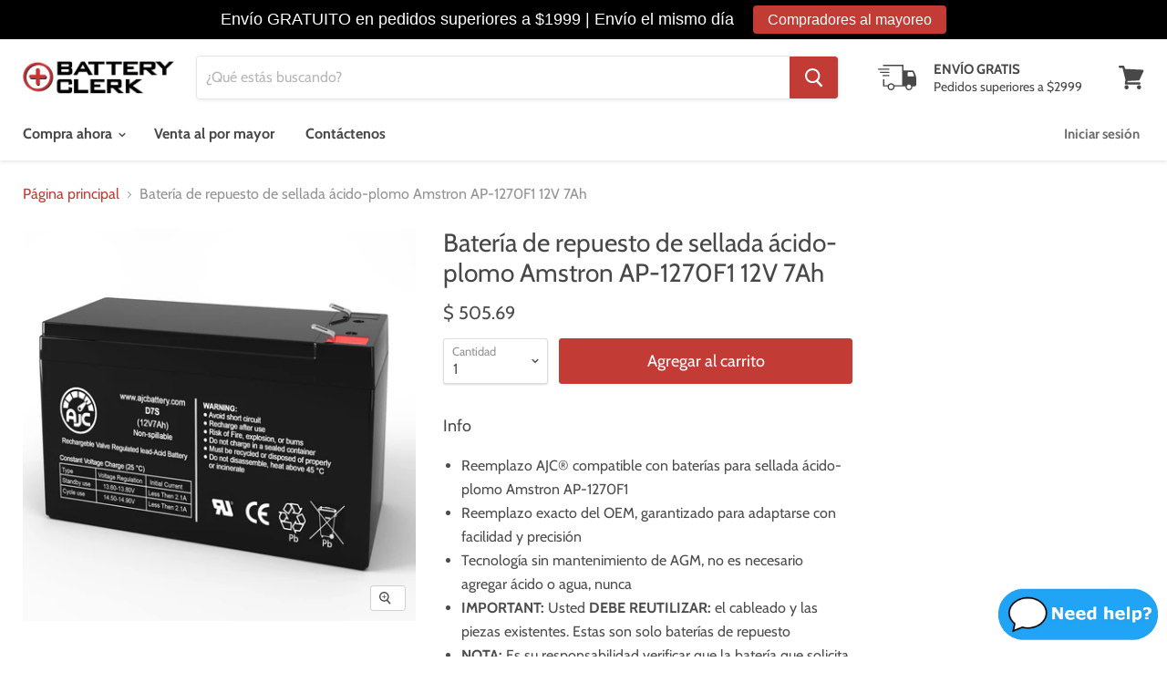

--- FILE ---
content_type: text/html; charset=utf-8
request_url: https://batteryclerk.mx/products/amstron-ap-1270f1-12v-7ah-bateria-de-reemplazo-de-silla-de-ruedas-y-movilidad
body_size: 34617
content:
<!doctype html>
<html class="no-js no-touch" lang="es">
  <head>



    <meta charset="utf-8">
    <meta http-equiv="x-ua-compatible" content="IE=edge">

    <link rel="preconnect" href="https://cdn.shopify.com">
    <link rel="preconnect" href="https://fonts.shopifycdn.com">
    <link rel="preconnect" href="https://v.shopify.com">
    <link rel="preconnect" href="https://cdn.shopifycloud.com">

    <title>Amstron AP-1270F1 12V 7Ah Batería de Sellada ácido-plomo: BatteryClerk.mx</title>

    
      <meta name="description" content="Compre una batería de repuesto de calidad para Sellada ácido-plomo Amstron AP-1270F1 12V 7Ah de bajo precio a un precio súper bajo cada día. BatteryClerk.mx vende baterías y accesorios nuevos y asequibles de primera calidad.">
    

    
  <link rel="shortcut icon" href="//batteryclerk.mx/cdn/shop/files/favicon_32x32.png?v=1613190468" type="image/png">


    
      <link rel="canonical" href="https://batteryclerk.mx/products/amstron-ap-1270f1-12v-7ah-bateria-de-reemplazo-de-silla-de-ruedas-y-movilidad" />
    

    <meta name="viewport" content="width=device-width">

    
    















<meta property="og:site_name" content="BatteryClerk.mx">
<meta property="og:url" content="https://batteryclerk.mx/products/amstron-ap-1270f1-12v-7ah-bateria-de-reemplazo-de-silla-de-ruedas-y-movilidad">
<meta property="og:title" content="Batería de repuesto de sellada ácido-plomo Amstron AP-1270F1 12V 7Ah">
<meta property="og:type" content="website">
<meta property="og:description" content="Compre una batería de repuesto de calidad para Sellada ácido-plomo Amstron AP-1270F1 12V 7Ah de bajo precio a un precio súper bajo cada día. BatteryClerk.mx vende baterías y accesorios nuevos y asequibles de primera calidad.">




    
    
    

    
    
    <meta
      property="og:image"
      content="https://batteryclerk.mx/cdn/shop/products/AJC-D7S_a2aa136c-fbe6-491c-9aa3-98d06a933ccc_1200x1200.jpg?v=1651893831"
    />
    <meta
      property="og:image:secure_url"
      content="https://batteryclerk.mx/cdn/shop/products/AJC-D7S_a2aa136c-fbe6-491c-9aa3-98d06a933ccc_1200x1200.jpg?v=1651893831"
    />
    <meta property="og:image:width" content="1200" />
    <meta property="og:image:height" content="1200" />
    
    
    <meta property="og:image:alt" content="Batería de repuesto de sellada ácido-plomo Amstron AP-1270F1 12V 7Ah" />
  









  <meta name="twitter:site" content="@batteryclerk">








<meta name="twitter:title" content="Amstron AP-1270F1 12V 7Ah Batería de Sellada ácido-plomo: BatteryClerk.mx">
<meta name="twitter:description" content="Compre una batería de repuesto de calidad para Sellada ácido-plomo Amstron AP-1270F1 12V 7Ah de bajo precio a un precio súper bajo cada día. BatteryClerk.mx vende baterías y accesorios nuevos y asequibles de primera calidad.">


    
    
    
      
      
      <meta name="twitter:card" content="summary">
    
    
    <meta
      property="twitter:image"
      content="https://batteryclerk.mx/cdn/shop/products/AJC-D7S_a2aa136c-fbe6-491c-9aa3-98d06a933ccc_1200x1200_crop_center.jpg?v=1651893831"
    />
    <meta property="twitter:image:width" content="1200" />
    <meta property="twitter:image:height" content="1200" />
    
    
    <meta property="twitter:image:alt" content="Batería de repuesto de sellada ácido-plomo Amstron AP-1270F1 12V 7Ah" />
  



    <link rel="preload" href="//batteryclerk.mx/cdn/fonts/cabin/cabin_n4.cefc6494a78f87584a6f312fea532919154f66fe.woff2" as="font" crossorigin="anonymous">
    <link rel="preload" as="style" href="//batteryclerk.mx/cdn/shop/t/19/assets/theme.scss.css?v=113901389469094807191754937730">

    <script>window.performance && window.performance.mark && window.performance.mark('shopify.content_for_header.start');</script><meta id="shopify-digital-wallet" name="shopify-digital-wallet" content="/33153613955/digital_wallets/dialog">
<meta name="shopify-checkout-api-token" content="da1bed25bd70f0dc550a5a990e4c52ca">
<meta id="in-context-paypal-metadata" data-shop-id="33153613955" data-venmo-supported="true" data-environment="production" data-locale="es_ES" data-paypal-v4="true" data-currency="MXN">
<link rel="alternate" type="application/json+oembed" href="https://batteryclerk.mx/products/amstron-ap-1270f1-12v-7ah-bateria-de-reemplazo-de-silla-de-ruedas-y-movilidad.oembed">
<script async="async" src="/checkouts/internal/preloads.js?locale=es-MX"></script>
<link rel="preconnect" href="https://shop.app" crossorigin="anonymous">
<script async="async" src="https://shop.app/checkouts/internal/preloads.js?locale=es-MX&shop_id=33153613955" crossorigin="anonymous"></script>
<script id="apple-pay-shop-capabilities" type="application/json">{"shopId":33153613955,"countryCode":"US","currencyCode":"MXN","merchantCapabilities":["supports3DS"],"merchantId":"gid:\/\/shopify\/Shop\/33153613955","merchantName":"BatteryClerk.mx","requiredBillingContactFields":["postalAddress","email"],"requiredShippingContactFields":["postalAddress","email"],"shippingType":"shipping","supportedNetworks":["visa","masterCard","amex","discover","elo","jcb"],"total":{"type":"pending","label":"BatteryClerk.mx","amount":"1.00"},"shopifyPaymentsEnabled":true,"supportsSubscriptions":true}</script>
<script id="shopify-features" type="application/json">{"accessToken":"da1bed25bd70f0dc550a5a990e4c52ca","betas":["rich-media-storefront-analytics"],"domain":"batteryclerk.mx","predictiveSearch":true,"shopId":33153613955,"locale":"es"}</script>
<script>var Shopify = Shopify || {};
Shopify.shop = "batteryclerk-mx.myshopify.com";
Shopify.locale = "es";
Shopify.currency = {"active":"MXN","rate":"1.0"};
Shopify.country = "MX";
Shopify.theme = {"name":"Storetasker]Empire-Updated[5.1.1] | volpea 28\/05","id":131670343811,"schema_name":"Empire","schema_version":"5.1.1","theme_store_id":null,"role":"main"};
Shopify.theme.handle = "null";
Shopify.theme.style = {"id":null,"handle":null};
Shopify.cdnHost = "batteryclerk.mx/cdn";
Shopify.routes = Shopify.routes || {};
Shopify.routes.root = "/";</script>
<script type="module">!function(o){(o.Shopify=o.Shopify||{}).modules=!0}(window);</script>
<script>!function(o){function n(){var o=[];function n(){o.push(Array.prototype.slice.apply(arguments))}return n.q=o,n}var t=o.Shopify=o.Shopify||{};t.loadFeatures=n(),t.autoloadFeatures=n()}(window);</script>
<script>
  window.ShopifyPay = window.ShopifyPay || {};
  window.ShopifyPay.apiHost = "shop.app\/pay";
  window.ShopifyPay.redirectState = null;
</script>
<script id="shop-js-analytics" type="application/json">{"pageType":"product"}</script>
<script defer="defer" async type="module" src="//batteryclerk.mx/cdn/shopifycloud/shop-js/modules/v2/client.init-shop-cart-sync_2Gr3Q33f.es.esm.js"></script>
<script defer="defer" async type="module" src="//batteryclerk.mx/cdn/shopifycloud/shop-js/modules/v2/chunk.common_noJfOIa7.esm.js"></script>
<script defer="defer" async type="module" src="//batteryclerk.mx/cdn/shopifycloud/shop-js/modules/v2/chunk.modal_Deo2FJQo.esm.js"></script>
<script type="module">
  await import("//batteryclerk.mx/cdn/shopifycloud/shop-js/modules/v2/client.init-shop-cart-sync_2Gr3Q33f.es.esm.js");
await import("//batteryclerk.mx/cdn/shopifycloud/shop-js/modules/v2/chunk.common_noJfOIa7.esm.js");
await import("//batteryclerk.mx/cdn/shopifycloud/shop-js/modules/v2/chunk.modal_Deo2FJQo.esm.js");

  window.Shopify.SignInWithShop?.initShopCartSync?.({"fedCMEnabled":true,"windoidEnabled":true});

</script>
<script>
  window.Shopify = window.Shopify || {};
  if (!window.Shopify.featureAssets) window.Shopify.featureAssets = {};
  window.Shopify.featureAssets['shop-js'] = {"shop-cart-sync":["modules/v2/client.shop-cart-sync_CLKquFP5.es.esm.js","modules/v2/chunk.common_noJfOIa7.esm.js","modules/v2/chunk.modal_Deo2FJQo.esm.js"],"init-fed-cm":["modules/v2/client.init-fed-cm_UIHl99eI.es.esm.js","modules/v2/chunk.common_noJfOIa7.esm.js","modules/v2/chunk.modal_Deo2FJQo.esm.js"],"shop-cash-offers":["modules/v2/client.shop-cash-offers_CmfU17z0.es.esm.js","modules/v2/chunk.common_noJfOIa7.esm.js","modules/v2/chunk.modal_Deo2FJQo.esm.js"],"shop-login-button":["modules/v2/client.shop-login-button_TNcmr2ON.es.esm.js","modules/v2/chunk.common_noJfOIa7.esm.js","modules/v2/chunk.modal_Deo2FJQo.esm.js"],"pay-button":["modules/v2/client.pay-button_Bev6HBFS.es.esm.js","modules/v2/chunk.common_noJfOIa7.esm.js","modules/v2/chunk.modal_Deo2FJQo.esm.js"],"shop-button":["modules/v2/client.shop-button_D1FAYBb2.es.esm.js","modules/v2/chunk.common_noJfOIa7.esm.js","modules/v2/chunk.modal_Deo2FJQo.esm.js"],"avatar":["modules/v2/client.avatar_BTnouDA3.es.esm.js"],"init-windoid":["modules/v2/client.init-windoid_DEZXpPDW.es.esm.js","modules/v2/chunk.common_noJfOIa7.esm.js","modules/v2/chunk.modal_Deo2FJQo.esm.js"],"init-shop-for-new-customer-accounts":["modules/v2/client.init-shop-for-new-customer-accounts_BplbpZyb.es.esm.js","modules/v2/client.shop-login-button_TNcmr2ON.es.esm.js","modules/v2/chunk.common_noJfOIa7.esm.js","modules/v2/chunk.modal_Deo2FJQo.esm.js"],"init-shop-email-lookup-coordinator":["modules/v2/client.init-shop-email-lookup-coordinator_HqkMc84a.es.esm.js","modules/v2/chunk.common_noJfOIa7.esm.js","modules/v2/chunk.modal_Deo2FJQo.esm.js"],"init-shop-cart-sync":["modules/v2/client.init-shop-cart-sync_2Gr3Q33f.es.esm.js","modules/v2/chunk.common_noJfOIa7.esm.js","modules/v2/chunk.modal_Deo2FJQo.esm.js"],"shop-toast-manager":["modules/v2/client.shop-toast-manager_SugAQS8a.es.esm.js","modules/v2/chunk.common_noJfOIa7.esm.js","modules/v2/chunk.modal_Deo2FJQo.esm.js"],"init-customer-accounts":["modules/v2/client.init-customer-accounts_fxIyJgvX.es.esm.js","modules/v2/client.shop-login-button_TNcmr2ON.es.esm.js","modules/v2/chunk.common_noJfOIa7.esm.js","modules/v2/chunk.modal_Deo2FJQo.esm.js"],"init-customer-accounts-sign-up":["modules/v2/client.init-customer-accounts-sign-up_DnItKKRk.es.esm.js","modules/v2/client.shop-login-button_TNcmr2ON.es.esm.js","modules/v2/chunk.common_noJfOIa7.esm.js","modules/v2/chunk.modal_Deo2FJQo.esm.js"],"shop-follow-button":["modules/v2/client.shop-follow-button_Bfwbpk3m.es.esm.js","modules/v2/chunk.common_noJfOIa7.esm.js","modules/v2/chunk.modal_Deo2FJQo.esm.js"],"checkout-modal":["modules/v2/client.checkout-modal_BA6xEtNy.es.esm.js","modules/v2/chunk.common_noJfOIa7.esm.js","modules/v2/chunk.modal_Deo2FJQo.esm.js"],"shop-login":["modules/v2/client.shop-login_D2RP8Rbe.es.esm.js","modules/v2/chunk.common_noJfOIa7.esm.js","modules/v2/chunk.modal_Deo2FJQo.esm.js"],"lead-capture":["modules/v2/client.lead-capture_Dq1M6aah.es.esm.js","modules/v2/chunk.common_noJfOIa7.esm.js","modules/v2/chunk.modal_Deo2FJQo.esm.js"],"payment-terms":["modules/v2/client.payment-terms_DYWUeaxY.es.esm.js","modules/v2/chunk.common_noJfOIa7.esm.js","modules/v2/chunk.modal_Deo2FJQo.esm.js"]};
</script>
<script>(function() {
  var isLoaded = false;
  function asyncLoad() {
    if (isLoaded) return;
    isLoaded = true;
    var urls = ["https:\/\/js.klevu.com\/klevu-js-v1\/js\/klevuScript.js?klevuapi=klevu-158222251390511680\u0026lang=en\u0026shop=batteryclerk-mx.myshopify.com","https:\/\/tabs.tkdigital.dev\/scripts\/ne_smart_tabs_c6bba7885866ce09b9ce3f00afe75aa7.js?shop=batteryclerk-mx.myshopify.com","https:\/\/cdn.hextom.com\/js\/quickannouncementbar.js?shop=batteryclerk-mx.myshopify.com"];
    for (var i = 0; i < urls.length; i++) {
      var s = document.createElement('script');
      s.type = 'text/javascript';
      s.async = true;
      s.src = urls[i];
      var x = document.getElementsByTagName('script')[0];
      x.parentNode.insertBefore(s, x);
    }
  };
  if(window.attachEvent) {
    window.attachEvent('onload', asyncLoad);
  } else {
    window.addEventListener('load', asyncLoad, false);
  }
})();</script>
<script id="__st">var __st={"a":33153613955,"offset":-18000,"reqid":"78bf36e8-db0b-44b9-8b10-72cde7422adf-1769183867","pageurl":"batteryclerk.mx\/products\/amstron-ap-1270f1-12v-7ah-bateria-de-reemplazo-de-silla-de-ruedas-y-movilidad","u":"d917408d4e2b","p":"product","rtyp":"product","rid":4512917323907};</script>
<script>window.ShopifyPaypalV4VisibilityTracking = true;</script>
<script id="captcha-bootstrap">!function(){'use strict';const t='contact',e='account',n='new_comment',o=[[t,t],['blogs',n],['comments',n],[t,'customer']],c=[[e,'customer_login'],[e,'guest_login'],[e,'recover_customer_password'],[e,'create_customer']],r=t=>t.map((([t,e])=>`form[action*='/${t}']:not([data-nocaptcha='true']) input[name='form_type'][value='${e}']`)).join(','),a=t=>()=>t?[...document.querySelectorAll(t)].map((t=>t.form)):[];function s(){const t=[...o],e=r(t);return a(e)}const i='password',u='form_key',d=['recaptcha-v3-token','g-recaptcha-response','h-captcha-response',i],f=()=>{try{return window.sessionStorage}catch{return}},m='__shopify_v',_=t=>t.elements[u];function p(t,e,n=!1){try{const o=window.sessionStorage,c=JSON.parse(o.getItem(e)),{data:r}=function(t){const{data:e,action:n}=t;return t[m]||n?{data:e,action:n}:{data:t,action:n}}(c);for(const[e,n]of Object.entries(r))t.elements[e]&&(t.elements[e].value=n);n&&o.removeItem(e)}catch(o){console.error('form repopulation failed',{error:o})}}const l='form_type',E='cptcha';function T(t){t.dataset[E]=!0}const w=window,h=w.document,L='Shopify',v='ce_forms',y='captcha';let A=!1;((t,e)=>{const n=(g='f06e6c50-85a8-45c8-87d0-21a2b65856fe',I='https://cdn.shopify.com/shopifycloud/storefront-forms-hcaptcha/ce_storefront_forms_captcha_hcaptcha.v1.5.2.iife.js',D={infoText:'Protegido por hCaptcha',privacyText:'Privacidad',termsText:'Términos'},(t,e,n)=>{const o=w[L][v],c=o.bindForm;if(c)return c(t,g,e,D).then(n);var r;o.q.push([[t,g,e,D],n]),r=I,A||(h.body.append(Object.assign(h.createElement('script'),{id:'captcha-provider',async:!0,src:r})),A=!0)});var g,I,D;w[L]=w[L]||{},w[L][v]=w[L][v]||{},w[L][v].q=[],w[L][y]=w[L][y]||{},w[L][y].protect=function(t,e){n(t,void 0,e),T(t)},Object.freeze(w[L][y]),function(t,e,n,w,h,L){const[v,y,A,g]=function(t,e,n){const i=e?o:[],u=t?c:[],d=[...i,...u],f=r(d),m=r(i),_=r(d.filter((([t,e])=>n.includes(e))));return[a(f),a(m),a(_),s()]}(w,h,L),I=t=>{const e=t.target;return e instanceof HTMLFormElement?e:e&&e.form},D=t=>v().includes(t);t.addEventListener('submit',(t=>{const e=I(t);if(!e)return;const n=D(e)&&!e.dataset.hcaptchaBound&&!e.dataset.recaptchaBound,o=_(e),c=g().includes(e)&&(!o||!o.value);(n||c)&&t.preventDefault(),c&&!n&&(function(t){try{if(!f())return;!function(t){const e=f();if(!e)return;const n=_(t);if(!n)return;const o=n.value;o&&e.removeItem(o)}(t);const e=Array.from(Array(32),(()=>Math.random().toString(36)[2])).join('');!function(t,e){_(t)||t.append(Object.assign(document.createElement('input'),{type:'hidden',name:u})),t.elements[u].value=e}(t,e),function(t,e){const n=f();if(!n)return;const o=[...t.querySelectorAll(`input[type='${i}']`)].map((({name:t})=>t)),c=[...d,...o],r={};for(const[a,s]of new FormData(t).entries())c.includes(a)||(r[a]=s);n.setItem(e,JSON.stringify({[m]:1,action:t.action,data:r}))}(t,e)}catch(e){console.error('failed to persist form',e)}}(e),e.submit())}));const S=(t,e)=>{t&&!t.dataset[E]&&(n(t,e.some((e=>e===t))),T(t))};for(const o of['focusin','change'])t.addEventListener(o,(t=>{const e=I(t);D(e)&&S(e,y())}));const B=e.get('form_key'),M=e.get(l),P=B&&M;t.addEventListener('DOMContentLoaded',(()=>{const t=y();if(P)for(const e of t)e.elements[l].value===M&&p(e,B);[...new Set([...A(),...v().filter((t=>'true'===t.dataset.shopifyCaptcha))])].forEach((e=>S(e,t)))}))}(h,new URLSearchParams(w.location.search),n,t,e,['guest_login'])})(!0,!0)}();</script>
<script integrity="sha256-4kQ18oKyAcykRKYeNunJcIwy7WH5gtpwJnB7kiuLZ1E=" data-source-attribution="shopify.loadfeatures" defer="defer" src="//batteryclerk.mx/cdn/shopifycloud/storefront/assets/storefront/load_feature-a0a9edcb.js" crossorigin="anonymous"></script>
<script crossorigin="anonymous" defer="defer" src="//batteryclerk.mx/cdn/shopifycloud/storefront/assets/shopify_pay/storefront-65b4c6d7.js?v=20250812"></script>
<script data-source-attribution="shopify.dynamic_checkout.dynamic.init">var Shopify=Shopify||{};Shopify.PaymentButton=Shopify.PaymentButton||{isStorefrontPortableWallets:!0,init:function(){window.Shopify.PaymentButton.init=function(){};var t=document.createElement("script");t.src="https://batteryclerk.mx/cdn/shopifycloud/portable-wallets/latest/portable-wallets.es.js",t.type="module",document.head.appendChild(t)}};
</script>
<script data-source-attribution="shopify.dynamic_checkout.buyer_consent">
  function portableWalletsHideBuyerConsent(e){var t=document.getElementById("shopify-buyer-consent"),n=document.getElementById("shopify-subscription-policy-button");t&&n&&(t.classList.add("hidden"),t.setAttribute("aria-hidden","true"),n.removeEventListener("click",e))}function portableWalletsShowBuyerConsent(e){var t=document.getElementById("shopify-buyer-consent"),n=document.getElementById("shopify-subscription-policy-button");t&&n&&(t.classList.remove("hidden"),t.removeAttribute("aria-hidden"),n.addEventListener("click",e))}window.Shopify?.PaymentButton&&(window.Shopify.PaymentButton.hideBuyerConsent=portableWalletsHideBuyerConsent,window.Shopify.PaymentButton.showBuyerConsent=portableWalletsShowBuyerConsent);
</script>
<script data-source-attribution="shopify.dynamic_checkout.cart.bootstrap">document.addEventListener("DOMContentLoaded",(function(){function t(){return document.querySelector("shopify-accelerated-checkout-cart, shopify-accelerated-checkout")}if(t())Shopify.PaymentButton.init();else{new MutationObserver((function(e,n){t()&&(Shopify.PaymentButton.init(),n.disconnect())})).observe(document.body,{childList:!0,subtree:!0})}}));
</script>
<link id="shopify-accelerated-checkout-styles" rel="stylesheet" media="screen" href="https://batteryclerk.mx/cdn/shopifycloud/portable-wallets/latest/accelerated-checkout-backwards-compat.css" crossorigin="anonymous">
<style id="shopify-accelerated-checkout-cart">
        #shopify-buyer-consent {
  margin-top: 1em;
  display: inline-block;
  width: 100%;
}

#shopify-buyer-consent.hidden {
  display: none;
}

#shopify-subscription-policy-button {
  background: none;
  border: none;
  padding: 0;
  text-decoration: underline;
  font-size: inherit;
  cursor: pointer;
}

#shopify-subscription-policy-button::before {
  box-shadow: none;
}

      </style>

<script>window.performance && window.performance.mark && window.performance.mark('shopify.content_for_header.end');</script>

    <link href="//batteryclerk.mx/cdn/shop/t/19/assets/theme.scss.css?v=113901389469094807191754937730" rel="stylesheet" type="text/css" media="all" />
      <link href="//batteryclerk.mx/cdn/shop/t/19/assets/custom.css?v=111021922663698429121653718011" rel="stylesheet" type="text/css" media="all" />
    <link rel="stylesheet" href="https://cdn.shopify.com/shopifycloud/shopify-plyr/v1.0/shopify-plyr.css">
 <script src="https://cdnjs.cloudflare.com/ajax/libs/jquery/3.2.1/jquery.min.js"></script>
  <link href="https://monorail-edge.shopifysvc.com" rel="dns-prefetch">
<script>(function(){if ("sendBeacon" in navigator && "performance" in window) {try {var session_token_from_headers = performance.getEntriesByType('navigation')[0].serverTiming.find(x => x.name == '_s').description;} catch {var session_token_from_headers = undefined;}var session_cookie_matches = document.cookie.match(/_shopify_s=([^;]*)/);var session_token_from_cookie = session_cookie_matches && session_cookie_matches.length === 2 ? session_cookie_matches[1] : "";var session_token = session_token_from_headers || session_token_from_cookie || "";function handle_abandonment_event(e) {var entries = performance.getEntries().filter(function(entry) {return /monorail-edge.shopifysvc.com/.test(entry.name);});if (!window.abandonment_tracked && entries.length === 0) {window.abandonment_tracked = true;var currentMs = Date.now();var navigation_start = performance.timing.navigationStart;var payload = {shop_id: 33153613955,url: window.location.href,navigation_start,duration: currentMs - navigation_start,session_token,page_type: "product"};window.navigator.sendBeacon("https://monorail-edge.shopifysvc.com/v1/produce", JSON.stringify({schema_id: "online_store_buyer_site_abandonment/1.1",payload: payload,metadata: {event_created_at_ms: currentMs,event_sent_at_ms: currentMs}}));}}window.addEventListener('pagehide', handle_abandonment_event);}}());</script>
<script id="web-pixels-manager-setup">(function e(e,d,r,n,o){if(void 0===o&&(o={}),!Boolean(null===(a=null===(i=window.Shopify)||void 0===i?void 0:i.analytics)||void 0===a?void 0:a.replayQueue)){var i,a;window.Shopify=window.Shopify||{};var t=window.Shopify;t.analytics=t.analytics||{};var s=t.analytics;s.replayQueue=[],s.publish=function(e,d,r){return s.replayQueue.push([e,d,r]),!0};try{self.performance.mark("wpm:start")}catch(e){}var l=function(){var e={modern:/Edge?\/(1{2}[4-9]|1[2-9]\d|[2-9]\d{2}|\d{4,})\.\d+(\.\d+|)|Firefox\/(1{2}[4-9]|1[2-9]\d|[2-9]\d{2}|\d{4,})\.\d+(\.\d+|)|Chrom(ium|e)\/(9{2}|\d{3,})\.\d+(\.\d+|)|(Maci|X1{2}).+ Version\/(15\.\d+|(1[6-9]|[2-9]\d|\d{3,})\.\d+)([,.]\d+|)( \(\w+\)|)( Mobile\/\w+|) Safari\/|Chrome.+OPR\/(9{2}|\d{3,})\.\d+\.\d+|(CPU[ +]OS|iPhone[ +]OS|CPU[ +]iPhone|CPU IPhone OS|CPU iPad OS)[ +]+(15[._]\d+|(1[6-9]|[2-9]\d|\d{3,})[._]\d+)([._]\d+|)|Android:?[ /-](13[3-9]|1[4-9]\d|[2-9]\d{2}|\d{4,})(\.\d+|)(\.\d+|)|Android.+Firefox\/(13[5-9]|1[4-9]\d|[2-9]\d{2}|\d{4,})\.\d+(\.\d+|)|Android.+Chrom(ium|e)\/(13[3-9]|1[4-9]\d|[2-9]\d{2}|\d{4,})\.\d+(\.\d+|)|SamsungBrowser\/([2-9]\d|\d{3,})\.\d+/,legacy:/Edge?\/(1[6-9]|[2-9]\d|\d{3,})\.\d+(\.\d+|)|Firefox\/(5[4-9]|[6-9]\d|\d{3,})\.\d+(\.\d+|)|Chrom(ium|e)\/(5[1-9]|[6-9]\d|\d{3,})\.\d+(\.\d+|)([\d.]+$|.*Safari\/(?![\d.]+ Edge\/[\d.]+$))|(Maci|X1{2}).+ Version\/(10\.\d+|(1[1-9]|[2-9]\d|\d{3,})\.\d+)([,.]\d+|)( \(\w+\)|)( Mobile\/\w+|) Safari\/|Chrome.+OPR\/(3[89]|[4-9]\d|\d{3,})\.\d+\.\d+|(CPU[ +]OS|iPhone[ +]OS|CPU[ +]iPhone|CPU IPhone OS|CPU iPad OS)[ +]+(10[._]\d+|(1[1-9]|[2-9]\d|\d{3,})[._]\d+)([._]\d+|)|Android:?[ /-](13[3-9]|1[4-9]\d|[2-9]\d{2}|\d{4,})(\.\d+|)(\.\d+|)|Mobile Safari.+OPR\/([89]\d|\d{3,})\.\d+\.\d+|Android.+Firefox\/(13[5-9]|1[4-9]\d|[2-9]\d{2}|\d{4,})\.\d+(\.\d+|)|Android.+Chrom(ium|e)\/(13[3-9]|1[4-9]\d|[2-9]\d{2}|\d{4,})\.\d+(\.\d+|)|Android.+(UC? ?Browser|UCWEB|U3)[ /]?(15\.([5-9]|\d{2,})|(1[6-9]|[2-9]\d|\d{3,})\.\d+)\.\d+|SamsungBrowser\/(5\.\d+|([6-9]|\d{2,})\.\d+)|Android.+MQ{2}Browser\/(14(\.(9|\d{2,})|)|(1[5-9]|[2-9]\d|\d{3,})(\.\d+|))(\.\d+|)|K[Aa][Ii]OS\/(3\.\d+|([4-9]|\d{2,})\.\d+)(\.\d+|)/},d=e.modern,r=e.legacy,n=navigator.userAgent;return n.match(d)?"modern":n.match(r)?"legacy":"unknown"}(),u="modern"===l?"modern":"legacy",c=(null!=n?n:{modern:"",legacy:""})[u],f=function(e){return[e.baseUrl,"/wpm","/b",e.hashVersion,"modern"===e.buildTarget?"m":"l",".js"].join("")}({baseUrl:d,hashVersion:r,buildTarget:u}),m=function(e){var d=e.version,r=e.bundleTarget,n=e.surface,o=e.pageUrl,i=e.monorailEndpoint;return{emit:function(e){var a=e.status,t=e.errorMsg,s=(new Date).getTime(),l=JSON.stringify({metadata:{event_sent_at_ms:s},events:[{schema_id:"web_pixels_manager_load/3.1",payload:{version:d,bundle_target:r,page_url:o,status:a,surface:n,error_msg:t},metadata:{event_created_at_ms:s}}]});if(!i)return console&&console.warn&&console.warn("[Web Pixels Manager] No Monorail endpoint provided, skipping logging."),!1;try{return self.navigator.sendBeacon.bind(self.navigator)(i,l)}catch(e){}var u=new XMLHttpRequest;try{return u.open("POST",i,!0),u.setRequestHeader("Content-Type","text/plain"),u.send(l),!0}catch(e){return console&&console.warn&&console.warn("[Web Pixels Manager] Got an unhandled error while logging to Monorail."),!1}}}}({version:r,bundleTarget:l,surface:e.surface,pageUrl:self.location.href,monorailEndpoint:e.monorailEndpoint});try{o.browserTarget=l,function(e){var d=e.src,r=e.async,n=void 0===r||r,o=e.onload,i=e.onerror,a=e.sri,t=e.scriptDataAttributes,s=void 0===t?{}:t,l=document.createElement("script"),u=document.querySelector("head"),c=document.querySelector("body");if(l.async=n,l.src=d,a&&(l.integrity=a,l.crossOrigin="anonymous"),s)for(var f in s)if(Object.prototype.hasOwnProperty.call(s,f))try{l.dataset[f]=s[f]}catch(e){}if(o&&l.addEventListener("load",o),i&&l.addEventListener("error",i),u)u.appendChild(l);else{if(!c)throw new Error("Did not find a head or body element to append the script");c.appendChild(l)}}({src:f,async:!0,onload:function(){if(!function(){var e,d;return Boolean(null===(d=null===(e=window.Shopify)||void 0===e?void 0:e.analytics)||void 0===d?void 0:d.initialized)}()){var d=window.webPixelsManager.init(e)||void 0;if(d){var r=window.Shopify.analytics;r.replayQueue.forEach((function(e){var r=e[0],n=e[1],o=e[2];d.publishCustomEvent(r,n,o)})),r.replayQueue=[],r.publish=d.publishCustomEvent,r.visitor=d.visitor,r.initialized=!0}}},onerror:function(){return m.emit({status:"failed",errorMsg:"".concat(f," has failed to load")})},sri:function(e){var d=/^sha384-[A-Za-z0-9+/=]+$/;return"string"==typeof e&&d.test(e)}(c)?c:"",scriptDataAttributes:o}),m.emit({status:"loading"})}catch(e){m.emit({status:"failed",errorMsg:(null==e?void 0:e.message)||"Unknown error"})}}})({shopId: 33153613955,storefrontBaseUrl: "https://batteryclerk.mx",extensionsBaseUrl: "https://extensions.shopifycdn.com/cdn/shopifycloud/web-pixels-manager",monorailEndpoint: "https://monorail-edge.shopifysvc.com/unstable/produce_batch",surface: "storefront-renderer",enabledBetaFlags: ["2dca8a86"],webPixelsConfigList: [{"id":"1172275331","configuration":"{\"hashed_organization_id\":\"7cb47b835278d6599a23665dfb3410d8_v1\",\"app_key\":\"batteryclerk-mx\",\"allow_collect_personal_data\":\"true\"}","eventPayloadVersion":"v1","runtimeContext":"STRICT","scriptVersion":"c3e64302e4c6a915b615bb03ddf3784a","type":"APP","apiClientId":111542,"privacyPurposes":["ANALYTICS","MARKETING","SALE_OF_DATA"],"dataSharingAdjustments":{"protectedCustomerApprovalScopes":["read_customer_address","read_customer_email","read_customer_name","read_customer_personal_data","read_customer_phone"]}},{"id":"64422019","eventPayloadVersion":"v1","runtimeContext":"LAX","scriptVersion":"1","type":"CUSTOM","privacyPurposes":["ANALYTICS"],"name":"Google Analytics tag (migrated)"},{"id":"shopify-app-pixel","configuration":"{}","eventPayloadVersion":"v1","runtimeContext":"STRICT","scriptVersion":"0450","apiClientId":"shopify-pixel","type":"APP","privacyPurposes":["ANALYTICS","MARKETING"]},{"id":"shopify-custom-pixel","eventPayloadVersion":"v1","runtimeContext":"LAX","scriptVersion":"0450","apiClientId":"shopify-pixel","type":"CUSTOM","privacyPurposes":["ANALYTICS","MARKETING"]}],isMerchantRequest: false,initData: {"shop":{"name":"BatteryClerk.mx","paymentSettings":{"currencyCode":"MXN"},"myshopifyDomain":"batteryclerk-mx.myshopify.com","countryCode":"US","storefrontUrl":"https:\/\/batteryclerk.mx"},"customer":null,"cart":null,"checkout":null,"productVariants":[{"price":{"amount":505.69,"currencyCode":"MXN"},"product":{"title":"Batería de repuesto de sellada ácido-plomo Amstron AP-1270F1 12V 7Ah","vendor":"BatteryClerk","id":"4512917323907","untranslatedTitle":"Batería de repuesto de sellada ácido-plomo Amstron AP-1270F1 12V 7Ah","url":"\/products\/amstron-ap-1270f1-12v-7ah-bateria-de-reemplazo-de-silla-de-ruedas-y-movilidad","type":"Sellada ácido-plomo"},"id":"32026866122883","image":{"src":"\/\/batteryclerk.mx\/cdn\/shop\/products\/AJC-D7S_a2aa136c-fbe6-491c-9aa3-98d06a933ccc.jpg?v=1651893831"},"sku":"MX-AJC-D7.5S-N-0-131424","title":"Default Title","untranslatedTitle":"Default Title"}],"purchasingCompany":null},},"https://batteryclerk.mx/cdn","fcfee988w5aeb613cpc8e4bc33m6693e112",{"modern":"","legacy":""},{"shopId":"33153613955","storefrontBaseUrl":"https:\/\/batteryclerk.mx","extensionBaseUrl":"https:\/\/extensions.shopifycdn.com\/cdn\/shopifycloud\/web-pixels-manager","surface":"storefront-renderer","enabledBetaFlags":"[\"2dca8a86\"]","isMerchantRequest":"false","hashVersion":"fcfee988w5aeb613cpc8e4bc33m6693e112","publish":"custom","events":"[[\"page_viewed\",{}],[\"product_viewed\",{\"productVariant\":{\"price\":{\"amount\":505.69,\"currencyCode\":\"MXN\"},\"product\":{\"title\":\"Batería de repuesto de sellada ácido-plomo Amstron AP-1270F1 12V 7Ah\",\"vendor\":\"BatteryClerk\",\"id\":\"4512917323907\",\"untranslatedTitle\":\"Batería de repuesto de sellada ácido-plomo Amstron AP-1270F1 12V 7Ah\",\"url\":\"\/products\/amstron-ap-1270f1-12v-7ah-bateria-de-reemplazo-de-silla-de-ruedas-y-movilidad\",\"type\":\"Sellada ácido-plomo\"},\"id\":\"32026866122883\",\"image\":{\"src\":\"\/\/batteryclerk.mx\/cdn\/shop\/products\/AJC-D7S_a2aa136c-fbe6-491c-9aa3-98d06a933ccc.jpg?v=1651893831\"},\"sku\":\"MX-AJC-D7.5S-N-0-131424\",\"title\":\"Default Title\",\"untranslatedTitle\":\"Default Title\"}}]]"});</script><script>
  window.ShopifyAnalytics = window.ShopifyAnalytics || {};
  window.ShopifyAnalytics.meta = window.ShopifyAnalytics.meta || {};
  window.ShopifyAnalytics.meta.currency = 'MXN';
  var meta = {"product":{"id":4512917323907,"gid":"gid:\/\/shopify\/Product\/4512917323907","vendor":"BatteryClerk","type":"Sellada ácido-plomo","handle":"amstron-ap-1270f1-12v-7ah-bateria-de-reemplazo-de-silla-de-ruedas-y-movilidad","variants":[{"id":32026866122883,"price":50569,"name":"Batería de repuesto de sellada ácido-plomo Amstron AP-1270F1 12V 7Ah","public_title":null,"sku":"MX-AJC-D7.5S-N-0-131424"}],"remote":false},"page":{"pageType":"product","resourceType":"product","resourceId":4512917323907,"requestId":"78bf36e8-db0b-44b9-8b10-72cde7422adf-1769183867"}};
  for (var attr in meta) {
    window.ShopifyAnalytics.meta[attr] = meta[attr];
  }
</script>
<script class="analytics">
  (function () {
    var customDocumentWrite = function(content) {
      var jquery = null;

      if (window.jQuery) {
        jquery = window.jQuery;
      } else if (window.Checkout && window.Checkout.$) {
        jquery = window.Checkout.$;
      }

      if (jquery) {
        jquery('body').append(content);
      }
    };

    var hasLoggedConversion = function(token) {
      if (token) {
        return document.cookie.indexOf('loggedConversion=' + token) !== -1;
      }
      return false;
    }

    var setCookieIfConversion = function(token) {
      if (token) {
        var twoMonthsFromNow = new Date(Date.now());
        twoMonthsFromNow.setMonth(twoMonthsFromNow.getMonth() + 2);

        document.cookie = 'loggedConversion=' + token + '; expires=' + twoMonthsFromNow;
      }
    }

    var trekkie = window.ShopifyAnalytics.lib = window.trekkie = window.trekkie || [];
    if (trekkie.integrations) {
      return;
    }
    trekkie.methods = [
      'identify',
      'page',
      'ready',
      'track',
      'trackForm',
      'trackLink'
    ];
    trekkie.factory = function(method) {
      return function() {
        var args = Array.prototype.slice.call(arguments);
        args.unshift(method);
        trekkie.push(args);
        return trekkie;
      };
    };
    for (var i = 0; i < trekkie.methods.length; i++) {
      var key = trekkie.methods[i];
      trekkie[key] = trekkie.factory(key);
    }
    trekkie.load = function(config) {
      trekkie.config = config || {};
      trekkie.config.initialDocumentCookie = document.cookie;
      var first = document.getElementsByTagName('script')[0];
      var script = document.createElement('script');
      script.type = 'text/javascript';
      script.onerror = function(e) {
        var scriptFallback = document.createElement('script');
        scriptFallback.type = 'text/javascript';
        scriptFallback.onerror = function(error) {
                var Monorail = {
      produce: function produce(monorailDomain, schemaId, payload) {
        var currentMs = new Date().getTime();
        var event = {
          schema_id: schemaId,
          payload: payload,
          metadata: {
            event_created_at_ms: currentMs,
            event_sent_at_ms: currentMs
          }
        };
        return Monorail.sendRequest("https://" + monorailDomain + "/v1/produce", JSON.stringify(event));
      },
      sendRequest: function sendRequest(endpointUrl, payload) {
        // Try the sendBeacon API
        if (window && window.navigator && typeof window.navigator.sendBeacon === 'function' && typeof window.Blob === 'function' && !Monorail.isIos12()) {
          var blobData = new window.Blob([payload], {
            type: 'text/plain'
          });

          if (window.navigator.sendBeacon(endpointUrl, blobData)) {
            return true;
          } // sendBeacon was not successful

        } // XHR beacon

        var xhr = new XMLHttpRequest();

        try {
          xhr.open('POST', endpointUrl);
          xhr.setRequestHeader('Content-Type', 'text/plain');
          xhr.send(payload);
        } catch (e) {
          console.log(e);
        }

        return false;
      },
      isIos12: function isIos12() {
        return window.navigator.userAgent.lastIndexOf('iPhone; CPU iPhone OS 12_') !== -1 || window.navigator.userAgent.lastIndexOf('iPad; CPU OS 12_') !== -1;
      }
    };
    Monorail.produce('monorail-edge.shopifysvc.com',
      'trekkie_storefront_load_errors/1.1',
      {shop_id: 33153613955,
      theme_id: 131670343811,
      app_name: "storefront",
      context_url: window.location.href,
      source_url: "//batteryclerk.mx/cdn/s/trekkie.storefront.8d95595f799fbf7e1d32231b9a28fd43b70c67d3.min.js"});

        };
        scriptFallback.async = true;
        scriptFallback.src = '//batteryclerk.mx/cdn/s/trekkie.storefront.8d95595f799fbf7e1d32231b9a28fd43b70c67d3.min.js';
        first.parentNode.insertBefore(scriptFallback, first);
      };
      script.async = true;
      script.src = '//batteryclerk.mx/cdn/s/trekkie.storefront.8d95595f799fbf7e1d32231b9a28fd43b70c67d3.min.js';
      first.parentNode.insertBefore(script, first);
    };
    trekkie.load(
      {"Trekkie":{"appName":"storefront","development":false,"defaultAttributes":{"shopId":33153613955,"isMerchantRequest":null,"themeId":131670343811,"themeCityHash":"5477074019964228651","contentLanguage":"es","currency":"MXN","eventMetadataId":"a42d3f4b-d7a2-4439-909c-9068fd1f0c46"},"isServerSideCookieWritingEnabled":true,"monorailRegion":"shop_domain","enabledBetaFlags":["65f19447"]},"Session Attribution":{},"S2S":{"facebookCapiEnabled":false,"source":"trekkie-storefront-renderer","apiClientId":580111}}
    );

    var loaded = false;
    trekkie.ready(function() {
      if (loaded) return;
      loaded = true;

      window.ShopifyAnalytics.lib = window.trekkie;

      var originalDocumentWrite = document.write;
      document.write = customDocumentWrite;
      try { window.ShopifyAnalytics.merchantGoogleAnalytics.call(this); } catch(error) {};
      document.write = originalDocumentWrite;

      window.ShopifyAnalytics.lib.page(null,{"pageType":"product","resourceType":"product","resourceId":4512917323907,"requestId":"78bf36e8-db0b-44b9-8b10-72cde7422adf-1769183867","shopifyEmitted":true});

      var match = window.location.pathname.match(/checkouts\/(.+)\/(thank_you|post_purchase)/)
      var token = match? match[1]: undefined;
      if (!hasLoggedConversion(token)) {
        setCookieIfConversion(token);
        window.ShopifyAnalytics.lib.track("Viewed Product",{"currency":"MXN","variantId":32026866122883,"productId":4512917323907,"productGid":"gid:\/\/shopify\/Product\/4512917323907","name":"Batería de repuesto de sellada ácido-plomo Amstron AP-1270F1 12V 7Ah","price":"505.69","sku":"MX-AJC-D7.5S-N-0-131424","brand":"BatteryClerk","variant":null,"category":"Sellada ácido-plomo","nonInteraction":true,"remote":false},undefined,undefined,{"shopifyEmitted":true});
      window.ShopifyAnalytics.lib.track("monorail:\/\/trekkie_storefront_viewed_product\/1.1",{"currency":"MXN","variantId":32026866122883,"productId":4512917323907,"productGid":"gid:\/\/shopify\/Product\/4512917323907","name":"Batería de repuesto de sellada ácido-plomo Amstron AP-1270F1 12V 7Ah","price":"505.69","sku":"MX-AJC-D7.5S-N-0-131424","brand":"BatteryClerk","variant":null,"category":"Sellada ácido-plomo","nonInteraction":true,"remote":false,"referer":"https:\/\/batteryclerk.mx\/products\/amstron-ap-1270f1-12v-7ah-bateria-de-reemplazo-de-silla-de-ruedas-y-movilidad"});
      }
    });


        var eventsListenerScript = document.createElement('script');
        eventsListenerScript.async = true;
        eventsListenerScript.src = "//batteryclerk.mx/cdn/shopifycloud/storefront/assets/shop_events_listener-3da45d37.js";
        document.getElementsByTagName('head')[0].appendChild(eventsListenerScript);

})();</script>
  <script>
  if (!window.ga || (window.ga && typeof window.ga !== 'function')) {
    window.ga = function ga() {
      (window.ga.q = window.ga.q || []).push(arguments);
      if (window.Shopify && window.Shopify.analytics && typeof window.Shopify.analytics.publish === 'function') {
        window.Shopify.analytics.publish("ga_stub_called", {}, {sendTo: "google_osp_migration"});
      }
      console.error("Shopify's Google Analytics stub called with:", Array.from(arguments), "\nSee https://help.shopify.com/manual/promoting-marketing/pixels/pixel-migration#google for more information.");
    };
    if (window.Shopify && window.Shopify.analytics && typeof window.Shopify.analytics.publish === 'function') {
      window.Shopify.analytics.publish("ga_stub_initialized", {}, {sendTo: "google_osp_migration"});
    }
  }
</script>
<script
  defer
  src="https://batteryclerk.mx/cdn/shopifycloud/perf-kit/shopify-perf-kit-3.0.4.min.js"
  data-application="storefront-renderer"
  data-shop-id="33153613955"
  data-render-region="gcp-us-central1"
  data-page-type="product"
  data-theme-instance-id="131670343811"
  data-theme-name="Empire"
  data-theme-version="5.1.1"
  data-monorail-region="shop_domain"
  data-resource-timing-sampling-rate="10"
  data-shs="true"
  data-shs-beacon="true"
  data-shs-export-with-fetch="true"
  data-shs-logs-sample-rate="1"
  data-shs-beacon-endpoint="https://batteryclerk.mx/api/collect"
></script>
</head>

  <body class="template-product" data-instant-allow-query-string>
    <script>
      document.documentElement.className=document.documentElement.className.replace(/\bno-js\b/,'js');
      if(window.Shopify&&window.Shopify.designMode)document.documentElement.className+=' in-theme-editor';
      if(('ontouchstart' in window)||window.DocumentTouch&&document instanceof DocumentTouch)document.documentElement.className=document.documentElement.className.replace(/\bno-touch\b/,'has-touch');
    </script>
    <a class="skip-to-main" href="#site-main"></a>
    <div id="shopify-section-static-announcement" class="shopify-section site-announcement"><script
  type="application/json"
  data-section-id="static-announcement"
  data-section-type="static-announcement">
</script>










</div>
    <header
      class="site-header site-header-nav--open"
      role="banner"
      data-site-header
    >
      <div id="shopify-section-static-header" class="shopify-section site-header-wrapper"><script
  type="application/json"
  data-section-id="static-header"
  data-section-type="static-header"
  data-section-data>
  {
    "settings": {
      "sticky_header": false,
      "live_search": {
        "enable": false,
        "enable_images": false,
        "enable_content": false,
        "money_format": "$ {{amount}}",
        "context": {
          "view_all_results": "Ver todos los resultados",
          "view_all_products": "Ver todos los productos",
          "content_results": {
            "title": "Páginas y publicaciones",
            "no_results": "No hay resultados."
          },
          "no_results_products": {
            "title": "No hay productos para \u0026quot;*terms*\u0026quot;.",
            "title_in_category": "",
            "message": "Lo sentimos, no pudimos encontrar ninguna coincidencia."
          }
        }
      }
    },
    "currency": {
      "enable": false,
      "shop_currency": "MXN",
      "default_currency": "GBP",
      "display_format": "money_format",
      "money_format": "$ {{amount}}",
      "money_format_no_currency": "$ {{amount}}",
      "money_format_currency": "$ {{amount}} MXN"
    }
  }
</script>




<style data-shopify>
  .site-logo {
    max-width: 166px;
    max-height: 100px;
  }
</style>

<div
  class="
    site-header-main
    
  "
  data-site-header-main
  
  data-site-header-mobile-search-button
>
  <button class="site-header-menu-toggle" data-menu-toggle>
    <div class="site-header-menu-toggle--button" tabindex="-1">
      <span class="toggle-icon--bar toggle-icon--bar-top"></span>
      <span class="toggle-icon--bar toggle-icon--bar-middle"></span>
      <span class="toggle-icon--bar toggle-icon--bar-bottom"></span>
      <span class="visually-hidden">Menú</span>
    </div>
  </button>

  
    
    
      <a
        class="site-header-mobile-search-button"
        href="/search"
      >
        
        <div class="site-header-mobile-search-button--button" tabindex="-1">
          <svg
  aria-hidden="true"
  focusable="false"
  role="presentation"
  xmlns="http://www.w3.org/2000/svg"
  width="20"
  height="21"
  viewBox="0 0 20 21"
>
  <path fill="currentColor" fill-rule="evenodd" d="M12.514 14.906a8.264 8.264 0 0 1-4.322 1.21C3.668 16.116 0 12.513 0 8.07 0 3.626 3.668.023 8.192.023c4.525 0 8.193 3.603 8.193 8.047 0 2.033-.769 3.89-2.035 5.307l4.999 5.552-1.775 1.597-5.06-5.62zm-4.322-.843c3.37 0 6.102-2.684 6.102-5.993 0-3.31-2.732-5.994-6.102-5.994S2.09 4.76 2.09 8.07c0 3.31 2.732 5.993 6.102 5.993z"/>
</svg>
        </div>
    
      </a>
    
  

  <div
    class="
      site-header-main-content
      
        small-promo-enabled
      
    "
  >
    <div class="site-header-logo">
      <a
        class="site-logo"
        href="/">
        
          
          

          

  

  <img
    
      src="//batteryclerk.mx/cdn/shop/files/logo-batteryclerk-no-tagline_711x166.jpg?v=1613190469"
    
    alt=""

    
      data-rimg
      srcset="//batteryclerk.mx/cdn/shop/files/logo-batteryclerk-no-tagline_711x166.jpg?v=1613190469 1x, //batteryclerk.mx/cdn/shop/files/logo-batteryclerk-no-tagline_1244x291.jpg?v=1613190469 1.75x"
    

    class="site-logo-image"
    
    
  >




        
      </a>
    </div>

    



<div class="live-search" data-live-search>
  <form
    class="
      live-search-form
      form-fields-inline
      
    "
    action="/search"
    method="get"
    role="search"
    aria-label="Product"
  >
    <input type="hidden" name="type" value="product">
    <div class="form-field no-label"><input
        class="form-field-input live-search-form-field"
        type="text"
        name="q"
        aria-label="Buscar"
        placeholder="¿Qué estás buscando?"
        
        autocomplete="off"
        data-live-search-input>
      <button
        class="live-search-takeover-cancel"
        type="button"
        data-live-search-takeover-cancel>
        Cancelar
      </button>

      <button
        class="live-search-button button-primary"
        type="submit"
        aria-label="Buscar"
        data-live-search-submit
      >
        <span class="search-icon search-icon--inactive">
          <svg
  aria-hidden="true"
  focusable="false"
  role="presentation"
  xmlns="http://www.w3.org/2000/svg"
  width="20"
  height="21"
  viewBox="0 0 20 21"
>
  <path fill="currentColor" fill-rule="evenodd" d="M12.514 14.906a8.264 8.264 0 0 1-4.322 1.21C3.668 16.116 0 12.513 0 8.07 0 3.626 3.668.023 8.192.023c4.525 0 8.193 3.603 8.193 8.047 0 2.033-.769 3.89-2.035 5.307l4.999 5.552-1.775 1.597-5.06-5.62zm-4.322-.843c3.37 0 6.102-2.684 6.102-5.993 0-3.31-2.732-5.994-6.102-5.994S2.09 4.76 2.09 8.07c0 3.31 2.732 5.993 6.102 5.993z"/>
</svg>
        </span>
        <span class="search-icon search-icon--active">
          <svg
  aria-hidden="true"
  focusable="false"
  role="presentation"
  width="26"
  height="26"
  viewBox="0 0 26 26"
  xmlns="http://www.w3.org/2000/svg"
>
  <g fill-rule="nonzero" fill="currentColor">
    <path d="M13 26C5.82 26 0 20.18 0 13S5.82 0 13 0s13 5.82 13 13-5.82 13-13 13zm0-3.852a9.148 9.148 0 1 0 0-18.296 9.148 9.148 0 0 0 0 18.296z" opacity=".29"/><path d="M13 26c7.18 0 13-5.82 13-13a1.926 1.926 0 0 0-3.852 0A9.148 9.148 0 0 1 13 22.148 1.926 1.926 0 0 0 13 26z"/>
  </g>
</svg>
        </span>
      </button>
    </div>

    <div class="search-flydown" data-live-search-flydown>
      <div class="search-flydown--placeholder" data-live-search-placeholder>
        <div class="search-flydown--product-items">
          
            <a class="search-flydown--product search-flydown--product" href="#">
              

              <div class="search-flydown--product-text">
                <span class="search-flydown--product-title placeholder--content-text"></span>
                <span class="search-flydown--product-price placeholder--content-text"></span>
              </div>
            </a>
          
            <a class="search-flydown--product search-flydown--product" href="#">
              

              <div class="search-flydown--product-text">
                <span class="search-flydown--product-title placeholder--content-text"></span>
                <span class="search-flydown--product-price placeholder--content-text"></span>
              </div>
            </a>
          
            <a class="search-flydown--product search-flydown--product" href="#">
              

              <div class="search-flydown--product-text">
                <span class="search-flydown--product-title placeholder--content-text"></span>
                <span class="search-flydown--product-price placeholder--content-text"></span>
              </div>
            </a>
          
        </div>
      </div>

      <div class="search-flydown--results " data-live-search-results></div>

      
    </div>
  </form>
</div>




    
      <div class="small-promo">
        
          <span
            class="
              small-promo-icon
              
                small-promo-icon--svg
              
            "
          >
            
              
                <svg width="60" height="40" viewBox="0 0 60 40">      <path fill="currentColor" fill-rule="evenodd" transform="translate(-263.000000, -117.000000)" d="M289,151.5 C289,154.537566 286.537566,157 283.5,157 C280.462434,157 278,154.537566 278,151.5 C278,151.331455 278.007581,151.164681 278.022422,151 L271,151 L271,140 L273,140 L273,149 L278.59971,149 C279.510065,147.219162 281.362657,146 283.5,146 C285.637343,146 287.489935,147.219162 288.40029,148.999999 L301,149 L301,119 L271,119 L271,117 L303,117 L303,126 L316.723739,126 C317.85789,126 318.895087,126.639588 319.404327,127.652985 L320.786845,130.404226 C322.242105,133.300224 323,136.496398 323,139.737476 L323,148 C323,149.656854 321.656854,151 320,151 L316.977578,151 C316.992419,151.164681 317,151.331455 317,151.5 C317,154.537566 314.537566,157 311.5,157 C308.462434,157 306,154.537566 306,151.5 C306,151.331455 306.007581,151.164681 306.022422,151 L288.977578,151 C288.992419,151.164681 289,151.331455 289,151.5 Z M319.417229,134.516568 L319.417798,134.118058 C319.418189,133.844298 319.362374,133.573373 319.253808,133.32206 L317.177681,128.516129 L310.567164,128.516129 C310.014879,128.516129 309.567164,128.963844 309.567164,129.516129 L309.567164,134.330091 C309.567164,134.882376 310.014879,135.330091 310.567164,135.330091 L318.602544,135.330091 C319.052028,135.330091 319.416588,134.966052 319.417229,134.516568 Z M311.5,155 C313.432997,155 315,153.432997 315,151.5 C315,149.567003 313.432997,148 311.5,148 C309.567003,148 308,149.567003 308,151.5 C308,153.432997 309.567003,155 311.5,155 Z M283.5,155 C285.432997,155 287,153.432997 287,151.5 C287,149.567003 285.432997,148 283.5,148 C281.567003,148 280,149.567003 280,151.5 C280,153.432997 281.567003,155 283.5,155 Z M264,123 L280,123 C280.552285,123 281,123.447715 281,124 C281,124.552285 280.552285,125 280,125 L264,125 C263.447715,125 263,124.552285 263,124 C263,123.447715 263.447715,123 264,123 Z M267,128 L280,128 C280.552285,128 281,128.447715 281,129 C281,129.552285 280.552285,130 280,130 L267,130 C266.447715,130 266,129.552285 266,129 C266,128.447715 266.447715,128 267,128 Z M271,133 L280,133 C280.552285,133 281,133.447715 281,134 C281,134.552285 280.552285,135 280,135 L271,135 C270.447715,135 270,134.552285 270,134 C270,133.447715 270.447715,133 271,133 Z"/>    </svg>                                                  

            
          </span>
        

        <div class="small-promo-content">
          
            <span class="small-promo-heading">
              ENVÍO GRATIS
            </span>
          

          

          
            <div class="small-promo-text-desktop">
              <p>Pedidos superiores a $2999</p>
            </div>
          
        </div>

        

      </div>

    
  </div>

  <div class="site-header-cart">
    <a class="site-header-cart--button" href="/cart">
      <span
        class="site-header-cart--count "
        data-header-cart-count="">
      </span>

      <svg
  aria-hidden="true"
  focusable="false"
  role="presentation"
  width="28"
  height="26"
  viewBox="0 10 28 26"
  xmlns="http://www.w3.org/2000/svg"
>
  <path fill="currentColor" fill-rule="evenodd" d="M26.15 14.488L6.977 13.59l-.666-2.661C6.159 10.37 5.704 10 5.127 10H1.213C.547 10 0 10.558 0 11.238c0 .68.547 1.238 1.213 1.238h2.974l3.337 13.249-.82 3.465c-.092.371 0 .774.212 1.053.243.31.576.465.94.465H22.72c.667 0 1.214-.558 1.214-1.239 0-.68-.547-1.238-1.214-1.238H9.434l.333-1.423 12.135-.589c.455-.03.85-.31 1.032-.712l4.247-9.286c.181-.34.151-.774-.06-1.144-.212-.34-.577-.589-.97-.589zM22.297 36c-1.256 0-2.275-1.04-2.275-2.321 0-1.282 1.019-2.322 2.275-2.322s2.275 1.04 2.275 2.322c0 1.281-1.02 2.321-2.275 2.321zM10.92 33.679C10.92 34.96 9.9 36 8.646 36 7.39 36 6.37 34.96 6.37 33.679c0-1.282 1.019-2.322 2.275-2.322s2.275 1.04 2.275 2.322z"/>
</svg>
      <span class="visually-hidden">Ver cesta</span>
    </a>
  </div>
</div>

<div
  class="
    site-navigation-wrapper

    
      site-navigation--has-actions
    

    
  "
  data-site-navigation
  id="site-header-nav"
>
  <nav
    class="site-navigation"
    aria-label="Navegación "
  >
    




<ul
  class="navmenu navmenu-depth-1"
  data-navmenu
  aria-label="Main menu"
>
  
    
    

    
    
    
    
    
<li
      class="navmenu-item      navmenu-item-parent      navmenu-id-compra-ahora      navmenu-meganav-item-parent"
      data-navmenu-meganav-trigger
      data-navmenu-parent
      
    >
      <a
        class="navelink-0 navmenu-link navmenu-link-parent "
        data-uw-styling-context="true"
         href="#"
        
          aria-haspopup="true"
          aria-expanded="false"
        
      >
        Compra ahora
        
          <span
            class="navmenu-icon navmenu-icon-depth-1"
            data-navmenu-trigger
          >
            <svg
  aria-hidden="true"
  focusable="false"
  role="presentation"
  xmlns="http://www.w3.org/2000/svg"
  width="8"
  height="6"
  viewBox="0 0 8 6"
>
  <g fill="currentColor" fill-rule="evenodd">
    <polygon class="icon-chevron-down-left" points="4 5.371 7.668 1.606 6.665 .629 4 3.365"/>
    <polygon class="icon-chevron-down-right" points="4 3.365 1.335 .629 1.335 .629 .332 1.606 4 5.371"/>
  </g>
</svg>

          </span>
        
      </a>

      <script>
$(document).ready(function($){
  
  $(".navelink-0").prop("aria-expanded","false");
  $(".navelink-0").removeClass("navmenu-active");

  $(".navelink-0").click(function() {
    if ($(this).prop("aria-expanded") == "false") {  // Change is here.
//         debugger;

      $(this).prop("aria-expanded","true");
//     alert('"aria-expanded","false"');
    $(".navelink-0").addClass("navmenu-active");
      $(".navelink-menu-0").addClass("visible");
    } 
    else {
//           debugger;

      $(this).prop("aria-expanded", "false");
//       alert('"aria-expanded","false"');
      $(".navelink-0").removeClass("navmenu-active");
        $(".navelink-menu-0").removeClass("visible");
    }
  });
});
</script>
      
      
        
          




<div
  class="navmenu-submenu-inline-children navelink-menu-0 navmenu-submenu  navmenu-meganav  navmenu-meganav--desktop"
  data-navmenu-submenu
  data-meganav-menu
  data-meganav-id="1517255946962"
>
  <div class="navmenu-meganav-wrapper">
    


  
  
    













  


    <ul
      class="navmenu  navmenu-depth-2  navmenu-meganav-items"
      style="max-width: 675px"
    >
      
<li
          class="navmenu-item          navmenu-item-parent          navmenu-id-baterias-de-acido-plomo-sellado          navmenu-meganav-item"
          data-navmenu-trigger
          data-navmenu-parent
          >
          <a href="/collections/baterias-ajc-selladas-de-acido-plomo" class="navmenu-item-text navmenu-link-parent">
            Baterías de ácido-plomo sellado
          </a>

          
            

<button
  class="navmenu-button navmenu-"
  data-navmenu-trigger
  aria-expanded="false"
>
  <div class="navmenu-button-wrapper" tabindex="-1">
    <span class="navmenu-icon navmenu-icon-depth-">
      
      <svg
  aria-hidden="true"
  focusable="false"
  role="presentation"
  xmlns="http://www.w3.org/2000/svg"
  width="8"
  height="6"
  viewBox="0 0 8 6"
>
  <g fill="currentColor" fill-rule="evenodd">
    <polygon class="icon-chevron-down-left" points="4 5.371 7.668 1.606 6.665 .629 4 3.365"/>
    <polygon class="icon-chevron-down-right" points="4 3.365 1.335 .629 1.335 .629 .332 1.606 4 5.371"/>
  </g>
</svg>

    </span>
    <span class="visually-hidden">Baterías de ácido-plomo sellado</span>
  </div>
</button>

          

          




<!-- Test Nav 000 -->
<ul
  class="navelink-menu-0 navelink-menu-B0 navmenu navmenu-depth-3 navmenu-submenu"
  data-navmenu
  data-navmenu-submenu
  aria-label="Main menu"
>
  
    

    
    

    
    

    
      <li
        class="navmenu-item navmenu-id-baterias-ajc®-para-selladas-de-acido-plomo"
      >
        <a
          class="navmenu-link "
          href="/collections/baterias-selladas-de-acido-plomo"
        >
          Baterías AJC® para selladas de ácido-plomo
</a>
      </li>
    
  
    

    
    

    
    

    
      <li
        class="navmenu-item navmenu-id-baterias-para-sai-ups"
      >
        <a
          class="navmenu-link "
          href="/collections/baterias-para-sai-ups"
        >
          Baterías para SAI/UPS
</a>
      </li>
    
  
    

    
    

    
    

    
      <li
        class="navmenu-item navmenu-id-baterias-rbc-de-apc-para-sai-ups"
      >
        <a
          class="navmenu-link "
          href="/collections/baterias-para-rbc"
        >
          Baterías RBC de APC para SAI/UPS
</a>
      </li>
    
  
    

    
    

    
    

    
      <li
        class="navmenu-item navmenu-id-baterias-de-alarma"
      >
        <a
          class="navmenu-link "
          href="/collections/baterias-para-alarma"
        >
          Baterías de alarma
</a>
      </li>
    
  
    

    
    

    
    

    
      <li
        class="navmenu-item navmenu-id-baterias-para-luces-de-emergencia"
      >
        <a
          class="navmenu-link "
          href="/collections/baterias-para-luces-de-emergencia"
        >
          Baterías para luces de emergencia
</a>
      </li>
    
  
    

    
    

    
    

    
      <li
        class="navmenu-item navmenu-id-baterias-para-scooters-de-movilidad"
      >
        <a
          class="navmenu-link "
          href="/collections/baterias-para-scooters-de-movilidad"
        >
          Baterías para scooters de movilidad
</a>
      </li>
    
  
    

    
    

    
    

    
      <li
        class="navmenu-item navmenu-id-baterias-para-sillas-de-ruedas"
      >
        <a
          class="navmenu-link "
          href="/collections/baterias-para-sillas-de-ruedas"
        >
          Baterías para sillas de ruedas
</a>
      </li>
    
  
    

    
    

    
    

    
      <li
        class="navmenu-item navmenu-id-compra-todos-baterias-de-acido-plomo-sellado"
      >
        <a
          class="navmenu-link "
          href="/collections/baterias-ajc-selladas-de-acido-plomo"
        >
          Compra Todos Baterías de ácido-plomo sellado
</a>
      </li>
    
  
</ul>

        </li>
      
<li
          class="navmenu-item          navmenu-item-parent          navmenu-id-baterias-para-deportes-de-motor          navmenu-meganav-item"
          data-navmenu-trigger
          data-navmenu-parent
          >
          <a href="#" class="navmenu-item-text navmenu-link-parent">
            Baterías para deportes de motor
          </a>

          
            

<button
  class="navmenu-button navmenu-"
  data-navmenu-trigger
  aria-expanded="false"
>
  <div class="navmenu-button-wrapper" tabindex="-1">
    <span class="navmenu-icon navmenu-icon-depth-">
      
      <svg
  aria-hidden="true"
  focusable="false"
  role="presentation"
  xmlns="http://www.w3.org/2000/svg"
  width="8"
  height="6"
  viewBox="0 0 8 6"
>
  <g fill="currentColor" fill-rule="evenodd">
    <polygon class="icon-chevron-down-left" points="4 5.371 7.668 1.606 6.665 .629 4 3.365"/>
    <polygon class="icon-chevron-down-right" points="4 3.365 1.335 .629 1.335 .629 .332 1.606 4 5.371"/>
  </g>
</svg>

    </span>
    <span class="visually-hidden">Baterías para deportes de motor</span>
  </div>
</button>

          

          




<!-- Test Nav 000 -->
<ul
  class="navelink-menu-1 navelink-menu-B1 navmenu navmenu-depth-3 navmenu-submenu"
  data-navmenu
  data-navmenu-submenu
  aria-label="Main menu"
>
  
    

    
    

    
    

    
      <li
        class="navmenu-item navmenu-id-baterias-ajc®-para-deportes-de-motor"
      >
        <a
          class="navmenu-link "
          href="/collections/baterias-selladas-de-acido-plomo"
        >
          Baterías AJC® para deportes de motor
</a>
      </li>
    
  
    

    
    

    
    

    
      <li
        class="navmenu-item navmenu-id-baterias-ajc-para-motocicletas"
      >
        <a
          class="navmenu-link "
          href="/collections/baterias-de-motocicletas"
        >
          Baterías AJC para motocicletas
</a>
      </li>
    
  
    

    
    

    
    

    
      <li
        class="navmenu-item navmenu-id-baterias-ajc-para-atv"
      >
        <a
          class="navmenu-link "
          href="/collections/baterias-para-atv"
        >
          Baterías AJC para ATV
</a>
      </li>
    
  
    

    
    

    
    

    
      <li
        class="navmenu-item navmenu-id-baterias-ajc-para-utv"
      >
        <a
          class="navmenu-link "
          href="/collections/baterias-para-utv"
        >
          Baterías AJC para UTV
</a>
      </li>
    
  
    

    
    

    
    

    
      <li
        class="navmenu-item navmenu-id-baterias-ajc-para-motonieves"
      >
        <a
          class="navmenu-link "
          href="/collections/baterias-para-motonieves"
        >
          Baterías AJC para motonieves 
</a>
      </li>
    
  
    

    
    

    
    

    
      <li
        class="navmenu-item navmenu-id-baterias-ajc-para-motos-acuaticas"
      >
        <a
          class="navmenu-link "
          href="/collections/baterias-para-motos-acuaticas"
        >
          Baterías AJC para motos acuáticas
</a>
      </li>
    
  
    

    
    

    
    

    
      <li
        class="navmenu-item navmenu-id-comprar-por-marca-de-baterias-para-deportes-de-motor"
      >
        <a
          class="navmenu-link "
          href="/collections/baterias-para-deportes-de-motor"
        >
          Comprar por marca de baterías para deportes de motor
</a>
      </li>
    
  
</ul>

        </li>
      
<li
          class="navmenu-item          navmenu-item-parent          navmenu-id-mas-baterias-de-batteryclerk          navmenu-meganav-item"
          data-navmenu-trigger
          data-navmenu-parent
          >
          <a href="#" class="navmenu-item-text navmenu-link-parent">
            Más baterías de BatteryClerk
          </a>

          
            

<button
  class="navmenu-button navmenu-"
  data-navmenu-trigger
  aria-expanded="false"
>
  <div class="navmenu-button-wrapper" tabindex="-1">
    <span class="navmenu-icon navmenu-icon-depth-">
      
      <svg
  aria-hidden="true"
  focusable="false"
  role="presentation"
  xmlns="http://www.w3.org/2000/svg"
  width="8"
  height="6"
  viewBox="0 0 8 6"
>
  <g fill="currentColor" fill-rule="evenodd">
    <polygon class="icon-chevron-down-left" points="4 5.371 7.668 1.606 6.665 .629 4 3.365"/>
    <polygon class="icon-chevron-down-right" points="4 3.365 1.335 .629 1.335 .629 .332 1.606 4 5.371"/>
  </g>
</svg>

    </span>
    <span class="visually-hidden">Más baterías de BatteryClerk</span>
  </div>
</button>

          

          




<!-- Test Nav 000 -->
<ul
  class="navelink-menu-2 navelink-menu-B2 navmenu navmenu-depth-3 navmenu-submenu"
  data-navmenu
  data-navmenu-submenu
  aria-label="Main menu"
>
  
    

    
    

    
    

    
      <li
        class="navmenu-item navmenu-id-baterias-de-cesped-y-jardin"
      >
        <a
          class="navmenu-link "
          href="/collections/baterias-para-jardineria"
        >
          Baterías de césped y jardín
</a>
      </li>
    
  
    

    
    

    
    

    
      <li
        class="navmenu-item navmenu-id-baterias-de-arrancador-de-bateria"
      >
        <a
          class="navmenu-link "
          href="/collections/baterias-para-arrancadores"
        >
          Baterías de arrancador de batería
</a>
      </li>
    
  
    

    
    

    
    

    
      <li
        class="navmenu-item navmenu-id-baterias-de-foco"
      >
        <a
          class="navmenu-link "
          href="/collections/baterias-para-reflectores"
        >
          Baterías de foco
</a>
      </li>
    
  
    

    
    

    
    

    
      <li
        class="navmenu-item navmenu-id-baterias-de-generador"
      >
        <a
          class="navmenu-link "
          href="/collections/baterias-para-generadores"
        >
          Baterías de generador
</a>
      </li>
    
  
    

    
    

    
    

    
      <li
        class="navmenu-item navmenu-id-baterias-de-vehiculos-de-juguete"
      >
        <a
          class="navmenu-link "
          href="/collections/baterias-para-vehiculos-de-juguete"
        >
          Baterías de Vehículos de juguete
</a>
      </li>
    
  
    

    
    

    
    

    
      <li
        class="navmenu-item navmenu-id-baterias-para-scooters-electricos"
      >
        <a
          class="navmenu-link "
          href="/collections/baterias-para-scooters-electricos"
        >
          Baterías para scooters eléctricos
</a>
      </li>
    
  
    

    
    

    
    

    
      <li
        class="navmenu-item navmenu-id-comprar-todas-las-baterias"
      >
        <a
          class="navmenu-link "
          href="/collections"
        >
          Comprar todas las baterías
</a>
      </li>
    
  
</ul>

        </li>
      
          


  
    












  <div
    class="
      navmenu-meganav--image-container
      navmenu-meganav--image-last
    "
  >
    
      <a class="navmenu-meganav--image-link" href="/collections">
    
      
      
      

  

  <img
    
      src="//batteryclerk.mx/cdn/shop/files/AJC-D7S_280x275.jpg?v=1613190470"
    
    alt="AJC® #1 batería de recambio"

    
      data-rimg
      srcset="//batteryclerk.mx/cdn/shop/files/AJC-D7S_280x275.jpg?v=1613190470 1x, //batteryclerk.mx/cdn/shop/files/AJC-D7S_560x550.jpg?v=1613190470 2x, //batteryclerk.mx/cdn/shop/files/AJC-D7S_840x825.jpg?v=1613190470 3x, //batteryclerk.mx/cdn/shop/files/AJC-D7S_958x941.jpg?v=1613190470 3.42x"
    

    class="
        navmenu-meganav--image
        navmenu-meganav--image-size-small
      "
    
    
  >




    
      </a>
    

    
      <p class="navmenu-meganav--image-text">
        
          <a class="navmenu-meganav--image-link" href="/collections">
        
          AJC® #1 batería de recambio
        
          </a>
        
      </p>
    
  </div>


  
  


    </ul>

  </div>
</div>

        
      
    </li>
  
    
    

    
    
    
    
    
<li
      class="navmenu-item            navmenu-id-venta-al-por-mayor      "
      
      
      
    >
      <a
        class="navelink-1 navmenu-link  "
        data-uw-styling-context="true"
         href="/pages/al-por-mayor-de-baterias"
        
      >
        Venta al por mayor
        
      </a>

      <script>
$(document).ready(function($){
  
  $(".navelink-1").prop("aria-expanded","false");
  $(".navelink-1").removeClass("navmenu-active");

  $(".navelink-1").click(function() {
    if ($(this).prop("aria-expanded") == "false") {  // Change is here.
//         debugger;

      $(this).prop("aria-expanded","true");
//     alert('"aria-expanded","false"');
    $(".navelink-1").addClass("navmenu-active");
      $(".navelink-menu-1").addClass("visible");
    } 
    else {
//           debugger;

      $(this).prop("aria-expanded", "false");
//       alert('"aria-expanded","false"');
      $(".navelink-1").removeClass("navmenu-active");
        $(".navelink-menu-1").removeClass("visible");
    }
  });
});
</script>
      
      
    </li>
  
    
    

    
    
    
    
    
<li
      class="navmenu-item            navmenu-id-contactenos      "
      
      
      
    >
      <a
        class="navelink-2 navmenu-link  "
        data-uw-styling-context="true"
         href="/pages/contact-us"
        
      >
        Contáctenos
        
      </a>

      <script>
$(document).ready(function($){
  
  $(".navelink-2").prop("aria-expanded","false");
  $(".navelink-2").removeClass("navmenu-active");

  $(".navelink-2").click(function() {
    if ($(this).prop("aria-expanded") == "false") {  // Change is here.
//         debugger;

      $(this).prop("aria-expanded","true");
//     alert('"aria-expanded","false"');
    $(".navelink-2").addClass("navmenu-active");
      $(".navelink-menu-2").addClass("visible");
    } 
    else {
//           debugger;

      $(this).prop("aria-expanded", "false");
//       alert('"aria-expanded","false"');
      $(".navelink-2").removeClass("navmenu-active");
        $(".navelink-menu-2").removeClass("visible");
    }
  });
});
</script>
      
      
    </li>
  
</ul>


    <ul class="site-header-actions" data-header-actions>
  
    
      <li class="site-header-account-link">
        <a href="/account/login">
          Iniciar sesión
        </a>
      </li>
    
  

  
</ul>

  </nav>
</div>

<div class="site-mobile-nav" id="site-mobile-nav" data-mobile-nav tabindex="0">
  <div class="mobile-nav-panel" data-mobile-nav-panel>

    <ul class="site-header-actions" data-header-actions>
  
    
      <li class="site-header-account-link">
        <a href="/account/login">
          Iniciar sesión
        </a>
      </li>
    
  

  
</ul>


    <a
      class="mobile-nav-close"
      href="#site-header-nav"
      data-mobile-nav-close>
      <svg
  aria-hidden="true"
  focusable="false"
  role="presentation"
  xmlns="http://www.w3.org/2000/svg"
  width="13"
  height="13"
  viewBox="0 0 13 13"
>
  <path fill="currentColor" fill-rule="evenodd" d="M5.306 6.5L0 1.194 1.194 0 6.5 5.306 11.806 0 13 1.194 7.694 6.5 13 11.806 11.806 13 6.5 7.694 1.194 13 0 11.806 5.306 6.5z"/>
</svg>
      <span class="visually-hidden">Cerrar</span>
    </a>

    <div class="mobile-nav-content">
      

<ul
  class="navmenu navmenu-depth-1"
  data-navmenu
  aria-label="Main menu"
>
  
    
    

    
    
    
<li
      class="navmenu-item      navmenu-item-parent      navmenu-id-compra-ahora"
      data-navmenu-parent
    >
      <a
        class="navelink-mob-a0 navmenu-link navmenu-link-parent "
        href="#"
        
          aria-haspopup="true"
          aria-expanded="false"
        
      >
        Compra ahora
      </a>
<script>
$(document).ready(function($){
  
  $(".navelink-mob-a0 , button.navmenu-").prop("aria-expanded","false");
  $(".navelink-mob-a0, button.navmenu-").prop("aria-expanded","false");
  $(".navelink-mob-a0").removeClass("navmenu-link-parent-active");

  $(".navelink-mob-a0, button.navmenu-").click(function() {
    if ($(this).prop("aria-expanded") == "false") {  // Change is here.
//         debugger;

      $(this).prop("aria-expanded","true");
//     alert('"aria-expanded","false"');
    $(".navelink-mob-a0").addClass("navmenu-link-parent-active");
      $(".navelink-mob-a0, button.navmenu-").prop("aria-expanded","true");
      $(".navelink-menu-mob-b0").addClass("visible");
      $(".navelink-menu-mob-b0").css("display","block");
    } 
    else {
//           debugger;

      $(this).prop("aria-expanded", "false");
//       alert('"aria-expanded","false"');
    $(".navelink-mob-a0, button.navmenu-").prop("aria-expanded","false");
      $(".navelink-mob-a0").removeClass("navmenu-link-parent-active");
        $(".navelink-menu-mob-b0").removeClass("visible");
        $(".navelink-menu-mob-b0").css("display","none");
    }
  });
    $(".navmenu-").click(function() {
    if ($(this).prop("aria-expanded") == "false") {  // Change is here.
//         debugger;

      $(this).prop("aria-expanded","true");
//     alert('"aria-expanded","false"');
      $(".navmenu-depth- ").addClass("navmenu-link-parent-active");
//       $(".navelink-mob-a0, button.navmenu-").prop("aria-expanded","true");
      $(".navmenu-depth-").addClass("visible");
      $(".navmenu-depth-").css("display","block");
    } 
    else {
//           debugger;

      $(this).prop("aria-expanded", "false");
//       alert('"aria-expanded","false"');
//     $(".navelink-mob-a0, button.navmenu-button0").prop("aria-expanded","false");
//       $(".navelink-mob-a0").removeClass("navmenu-link-parent-active");
        $(".navmenu-depth-").removeClass("visible");
        $(".navmenu-depth-").css("display","none");
    }
  });
});
</script>
      
        

<button
  class="navmenu-button navmenu-2"
  data-navmenu-trigger
  aria-expanded="false"
>
  <div class="navmenu-button-wrapper" tabindex="-1">
    <span class="navmenu-icon navmenu-icon-depth-2">
      
      <svg
  aria-hidden="true"
  focusable="false"
  role="presentation"
  xmlns="http://www.w3.org/2000/svg"
  width="8"
  height="6"
  viewBox="0 0 8 6"
>
  <g fill="currentColor" fill-rule="evenodd">
    <polygon class="icon-chevron-down-left" points="4 5.371 7.668 1.606 6.665 .629 4 3.365"/>
    <polygon class="icon-chevron-down-right" points="4 3.365 1.335 .629 1.335 .629 .332 1.606 4 5.371"/>
  </g>
</svg>

    </span>
    <span class="visually-hidden">Compra ahora</span>
  </div>
</button>

      

      
        <div class="navmenu-submenu navmenu-meganav navelink-menu-mob-b0 navmenu-depth-" data-navmenu-submenu>
        


  
  
    













  


      

      
        




<!-- Test Nav 000 -->
<ul
  class="navelink-menu-0 navelink-menu-B0 navmenu navmenu-depth-2 navmenu-submenu"
  data-navmenu
  data-navmenu-submenu
  aria-label="Main menu"
>
  
    

    
    

    
    

    
<li
        class="navmenu-item        navmenu-item-parent        navmenu-id-baterias-de-acido-plomo-sellado"
        data-navmenu-parent
      >
        <a
          class="navelink-B0 navmenu-link navmenu-link-parent "
          href="/collections/baterias-ajc-selladas-de-acido-plomo"
          
            aria-haspopup="true"
            aria-expanded="false"
          
        >
          Baterías de ácido-plomo sellado

        </a>

      <script>
$(document).ready(function($){
  
  $(".navelink-B0").prop("aria-expanded","false");
    $(".navmenu-2").prop("aria-expanded","false");
  $(".navelink-B0").removeClass("navmenu-active");

  $(".navelink-B0, .navmenu-2").click(function() {
    if ($(this).prop("aria-expanded") == "false") {  // Change is here.
//         debugger;

      $(this).prop("aria-expanded","true");
//     alert('"aria-expanded","false"');
    $(".navelink-B0").addClass("navmenu-active");
      $(".navelink-menu-B0, .navmenu-depth-2").addClass("visible");
      $(".navmenu-depth-3").css("display","block");
    } 
    else {
//           debugger;

      $(this).prop("aria-expanded", "false");
//       alert('"aria-expanded","false"');
      $(".navelink-B0").removeClass("navmenu-active");
        $(".navelink-menu-B0 ,.navmenu-depth-2").removeClass("visible");
//         $(".navmenu-depth-2").css("display","none");
    }
  });
});
</script>
        
          

<button
  class="navmenu-button navmenu-2"
  data-navmenu-trigger
  aria-expanded="false"
>
  <div class="navmenu-button-wrapper" tabindex="-1">
    <span class="navmenu-icon navmenu-icon-depth-2">
      
      <svg
  aria-hidden="true"
  focusable="false"
  role="presentation"
  xmlns="http://www.w3.org/2000/svg"
  width="8"
  height="6"
  viewBox="0 0 8 6"
>
  <g fill="currentColor" fill-rule="evenodd">
    <polygon class="icon-chevron-down-left" points="4 5.371 7.668 1.606 6.665 .629 4 3.365"/>
    <polygon class="icon-chevron-down-right" points="4 3.365 1.335 .629 1.335 .629 .332 1.606 4 5.371"/>
  </g>
</svg>

    </span>
    <span class="visually-hidden">Baterías de ácido-plomo sellado</span>
  </div>
</button>

        

        

          




<!-- Test Nav 000 -->
<ul
  class="navelink-menu-0 navelink-menu-B0 navmenu navmenu-depth-3 navmenu-submenu"
  data-navmenu
  data-navmenu-submenu
  aria-label="Main menu"
>
  
    

    
    

    
    

    
      <li
        class="navmenu-item navmenu-id-baterias-ajc®-para-selladas-de-acido-plomo"
      >
        <a
          class="navmenu-link "
          href="/collections/baterias-selladas-de-acido-plomo"
        >
          Baterías AJC® para selladas de ácido-plomo
</a>
      </li>
    
  
    

    
    

    
    

    
      <li
        class="navmenu-item navmenu-id-baterias-para-sai-ups"
      >
        <a
          class="navmenu-link "
          href="/collections/baterias-para-sai-ups"
        >
          Baterías para SAI/UPS
</a>
      </li>
    
  
    

    
    

    
    

    
      <li
        class="navmenu-item navmenu-id-baterias-rbc-de-apc-para-sai-ups"
      >
        <a
          class="navmenu-link "
          href="/collections/baterias-para-rbc"
        >
          Baterías RBC de APC para SAI/UPS
</a>
      </li>
    
  
    

    
    

    
    

    
      <li
        class="navmenu-item navmenu-id-baterias-de-alarma"
      >
        <a
          class="navmenu-link "
          href="/collections/baterias-para-alarma"
        >
          Baterías de alarma
</a>
      </li>
    
  
    

    
    

    
    

    
      <li
        class="navmenu-item navmenu-id-baterias-para-luces-de-emergencia"
      >
        <a
          class="navmenu-link "
          href="/collections/baterias-para-luces-de-emergencia"
        >
          Baterías para luces de emergencia
</a>
      </li>
    
  
    

    
    

    
    

    
      <li
        class="navmenu-item navmenu-id-baterias-para-scooters-de-movilidad"
      >
        <a
          class="navmenu-link "
          href="/collections/baterias-para-scooters-de-movilidad"
        >
          Baterías para scooters de movilidad
</a>
      </li>
    
  
    

    
    

    
    

    
      <li
        class="navmenu-item navmenu-id-baterias-para-sillas-de-ruedas"
      >
        <a
          class="navmenu-link "
          href="/collections/baterias-para-sillas-de-ruedas"
        >
          Baterías para sillas de ruedas
</a>
      </li>
    
  
    

    
    

    
    

    
      <li
        class="navmenu-item navmenu-id-compra-todos-baterias-de-acido-plomo-sellado"
      >
        <a
          class="navmenu-link "
          href="/collections/baterias-ajc-selladas-de-acido-plomo"
        >
          Compra Todos Baterías de ácido-plomo sellado
</a>
      </li>
    
  
</ul>

        
      </li>
    
  
    

    
    

    
    

    
<li
        class="navmenu-item        navmenu-item-parent        navmenu-id-baterias-para-deportes-de-motor"
        data-navmenu-parent
      >
        <a
          class="navelink-B1 navmenu-link navmenu-link-parent "
          href="#"
          
            aria-haspopup="true"
            aria-expanded="false"
          
        >
          Baterías para deportes de motor

        </a>

      <script>
$(document).ready(function($){
  
  $(".navelink-B1").prop("aria-expanded","false");
    $(".navmenu-2").prop("aria-expanded","false");
  $(".navelink-B1").removeClass("navmenu-active");

  $(".navelink-B1, .navmenu-2").click(function() {
    if ($(this).prop("aria-expanded") == "false") {  // Change is here.
//         debugger;

      $(this).prop("aria-expanded","true");
//     alert('"aria-expanded","false"');
    $(".navelink-B1").addClass("navmenu-active");
      $(".navelink-menu-B1, .navmenu-depth-2").addClass("visible");
      $(".navmenu-depth-3").css("display","block");
    } 
    else {
//           debugger;

      $(this).prop("aria-expanded", "false");
//       alert('"aria-expanded","false"');
      $(".navelink-B1").removeClass("navmenu-active");
        $(".navelink-menu-B1 ,.navmenu-depth-2").removeClass("visible");
//         $(".navmenu-depth-2").css("display","none");
    }
  });
});
</script>
        
          

<button
  class="navmenu-button navmenu-2"
  data-navmenu-trigger
  aria-expanded="false"
>
  <div class="navmenu-button-wrapper" tabindex="-1">
    <span class="navmenu-icon navmenu-icon-depth-2">
      
      <svg
  aria-hidden="true"
  focusable="false"
  role="presentation"
  xmlns="http://www.w3.org/2000/svg"
  width="8"
  height="6"
  viewBox="0 0 8 6"
>
  <g fill="currentColor" fill-rule="evenodd">
    <polygon class="icon-chevron-down-left" points="4 5.371 7.668 1.606 6.665 .629 4 3.365"/>
    <polygon class="icon-chevron-down-right" points="4 3.365 1.335 .629 1.335 .629 .332 1.606 4 5.371"/>
  </g>
</svg>

    </span>
    <span class="visually-hidden">Baterías para deportes de motor</span>
  </div>
</button>

        

        

          




<!-- Test Nav 000 -->
<ul
  class="navelink-menu-1 navelink-menu-B1 navmenu navmenu-depth-3 navmenu-submenu"
  data-navmenu
  data-navmenu-submenu
  aria-label="Main menu"
>
  
    

    
    

    
    

    
      <li
        class="navmenu-item navmenu-id-baterias-ajc®-para-deportes-de-motor"
      >
        <a
          class="navmenu-link "
          href="/collections/baterias-selladas-de-acido-plomo"
        >
          Baterías AJC® para deportes de motor
</a>
      </li>
    
  
    

    
    

    
    

    
      <li
        class="navmenu-item navmenu-id-baterias-ajc-para-motocicletas"
      >
        <a
          class="navmenu-link "
          href="/collections/baterias-de-motocicletas"
        >
          Baterías AJC para motocicletas
</a>
      </li>
    
  
    

    
    

    
    

    
      <li
        class="navmenu-item navmenu-id-baterias-ajc-para-atv"
      >
        <a
          class="navmenu-link "
          href="/collections/baterias-para-atv"
        >
          Baterías AJC para ATV
</a>
      </li>
    
  
    

    
    

    
    

    
      <li
        class="navmenu-item navmenu-id-baterias-ajc-para-utv"
      >
        <a
          class="navmenu-link "
          href="/collections/baterias-para-utv"
        >
          Baterías AJC para UTV
</a>
      </li>
    
  
    

    
    

    
    

    
      <li
        class="navmenu-item navmenu-id-baterias-ajc-para-motonieves"
      >
        <a
          class="navmenu-link "
          href="/collections/baterias-para-motonieves"
        >
          Baterías AJC para motonieves 
</a>
      </li>
    
  
    

    
    

    
    

    
      <li
        class="navmenu-item navmenu-id-baterias-ajc-para-motos-acuaticas"
      >
        <a
          class="navmenu-link "
          href="/collections/baterias-para-motos-acuaticas"
        >
          Baterías AJC para motos acuáticas
</a>
      </li>
    
  
    

    
    

    
    

    
      <li
        class="navmenu-item navmenu-id-comprar-por-marca-de-baterias-para-deportes-de-motor"
      >
        <a
          class="navmenu-link "
          href="/collections/baterias-para-deportes-de-motor"
        >
          Comprar por marca de baterías para deportes de motor
</a>
      </li>
    
  
</ul>

        
      </li>
    
  
    

    
    

    
    

    
<li
        class="navmenu-item        navmenu-item-parent        navmenu-id-mas-baterias-de-batteryclerk"
        data-navmenu-parent
      >
        <a
          class="navelink-B2 navmenu-link navmenu-link-parent "
          href="#"
          
            aria-haspopup="true"
            aria-expanded="false"
          
        >
          Más baterías de BatteryClerk

        </a>

      <script>
$(document).ready(function($){
  
  $(".navelink-B2").prop("aria-expanded","false");
    $(".navmenu-2").prop("aria-expanded","false");
  $(".navelink-B2").removeClass("navmenu-active");

  $(".navelink-B2, .navmenu-2").click(function() {
    if ($(this).prop("aria-expanded") == "false") {  // Change is here.
//         debugger;

      $(this).prop("aria-expanded","true");
//     alert('"aria-expanded","false"');
    $(".navelink-B2").addClass("navmenu-active");
      $(".navelink-menu-B2, .navmenu-depth-2").addClass("visible");
      $(".navmenu-depth-3").css("display","block");
    } 
    else {
//           debugger;

      $(this).prop("aria-expanded", "false");
//       alert('"aria-expanded","false"');
      $(".navelink-B2").removeClass("navmenu-active");
        $(".navelink-menu-B2 ,.navmenu-depth-2").removeClass("visible");
//         $(".navmenu-depth-2").css("display","none");
    }
  });
});
</script>
        
          

<button
  class="navmenu-button navmenu-2"
  data-navmenu-trigger
  aria-expanded="false"
>
  <div class="navmenu-button-wrapper" tabindex="-1">
    <span class="navmenu-icon navmenu-icon-depth-2">
      
      <svg
  aria-hidden="true"
  focusable="false"
  role="presentation"
  xmlns="http://www.w3.org/2000/svg"
  width="8"
  height="6"
  viewBox="0 0 8 6"
>
  <g fill="currentColor" fill-rule="evenodd">
    <polygon class="icon-chevron-down-left" points="4 5.371 7.668 1.606 6.665 .629 4 3.365"/>
    <polygon class="icon-chevron-down-right" points="4 3.365 1.335 .629 1.335 .629 .332 1.606 4 5.371"/>
  </g>
</svg>

    </span>
    <span class="visually-hidden">Más baterías de BatteryClerk</span>
  </div>
</button>

        

        

          




<!-- Test Nav 000 -->
<ul
  class="navelink-menu-2 navelink-menu-B2 navmenu navmenu-depth-3 navmenu-submenu"
  data-navmenu
  data-navmenu-submenu
  aria-label="Main menu"
>
  
    

    
    

    
    

    
      <li
        class="navmenu-item navmenu-id-baterias-de-cesped-y-jardin"
      >
        <a
          class="navmenu-link "
          href="/collections/baterias-para-jardineria"
        >
          Baterías de césped y jardín
</a>
      </li>
    
  
    

    
    

    
    

    
      <li
        class="navmenu-item navmenu-id-baterias-de-arrancador-de-bateria"
      >
        <a
          class="navmenu-link "
          href="/collections/baterias-para-arrancadores"
        >
          Baterías de arrancador de batería
</a>
      </li>
    
  
    

    
    

    
    

    
      <li
        class="navmenu-item navmenu-id-baterias-de-foco"
      >
        <a
          class="navmenu-link "
          href="/collections/baterias-para-reflectores"
        >
          Baterías de foco
</a>
      </li>
    
  
    

    
    

    
    

    
      <li
        class="navmenu-item navmenu-id-baterias-de-generador"
      >
        <a
          class="navmenu-link "
          href="/collections/baterias-para-generadores"
        >
          Baterías de generador
</a>
      </li>
    
  
    

    
    

    
    

    
      <li
        class="navmenu-item navmenu-id-baterias-de-vehiculos-de-juguete"
      >
        <a
          class="navmenu-link "
          href="/collections/baterias-para-vehiculos-de-juguete"
        >
          Baterías de Vehículos de juguete
</a>
      </li>
    
  
    

    
    

    
    

    
      <li
        class="navmenu-item navmenu-id-baterias-para-scooters-electricos"
      >
        <a
          class="navmenu-link "
          href="/collections/baterias-para-scooters-electricos"
        >
          Baterías para scooters eléctricos
</a>
      </li>
    
  
    

    
    

    
    

    
      <li
        class="navmenu-item navmenu-id-comprar-todas-las-baterias"
      >
        <a
          class="navmenu-link "
          href="/collections"
        >
          Comprar todas las baterías
</a>
      </li>
    
  
</ul>

        
      </li>
    
  
</ul>

      

      
        


  
    












  <div
    class="
      navmenu-meganav--image-container
      navmenu-meganav--image-last
    "
  >
    
      <a class="navmenu-meganav--image-link" href="/collections">
    
      
      
      

  

  <img
    
      src="//batteryclerk.mx/cdn/shop/files/AJC-D7S_280x275.jpg?v=1613190470"
    
    alt="AJC® #1 batería de recambio"

    
      data-rimg
      srcset="//batteryclerk.mx/cdn/shop/files/AJC-D7S_280x275.jpg?v=1613190470 1x, //batteryclerk.mx/cdn/shop/files/AJC-D7S_560x550.jpg?v=1613190470 2x, //batteryclerk.mx/cdn/shop/files/AJC-D7S_840x825.jpg?v=1613190470 3x, //batteryclerk.mx/cdn/shop/files/AJC-D7S_958x941.jpg?v=1613190470 3.42x"
    

    class="
        navmenu-meganav--image
        navmenu-meganav--image-size-small
      "
    
    
  >




    
      </a>
    

    
      <p class="navmenu-meganav--image-text">
        
          <a class="navmenu-meganav--image-link" href="/collections">
        
          AJC® #1 batería de recambio
        
          </a>
        
      </p>
    
  </div>


  
  


        </div>
      
    </li>
  
    
    

    
    
    
<li
      class="navmenu-item            navmenu-id-venta-al-por-mayor"
      
    >
      <a
        class="navelink-mob-a1 navmenu-link  "
        href="/pages/al-por-mayor-de-baterias"
        
      >
        Venta al por mayor
      </a>
<script>
$(document).ready(function($){
  
  $(".navelink-mob-a1 , button.navmenu-").prop("aria-expanded","false");
  $(".navelink-mob-a1, button.navmenu-").prop("aria-expanded","false");
  $(".navelink-mob-a1").removeClass("navmenu-link-parent-active");

  $(".navelink-mob-a1, button.navmenu-").click(function() {
    if ($(this).prop("aria-expanded") == "false") {  // Change is here.
//         debugger;

      $(this).prop("aria-expanded","true");
//     alert('"aria-expanded","false"');
    $(".navelink-mob-a1").addClass("navmenu-link-parent-active");
      $(".navelink-mob-a1, button.navmenu-").prop("aria-expanded","true");
      $(".navelink-menu-mob-b1").addClass("visible");
      $(".navelink-menu-mob-b1").css("display","block");
    } 
    else {
//           debugger;

      $(this).prop("aria-expanded", "false");
//       alert('"aria-expanded","false"');
    $(".navelink-mob-a1, button.navmenu-").prop("aria-expanded","false");
      $(".navelink-mob-a1").removeClass("navmenu-link-parent-active");
        $(".navelink-menu-mob-b1").removeClass("visible");
        $(".navelink-menu-mob-b1").css("display","none");
    }
  });
    $(".navmenu-").click(function() {
    if ($(this).prop("aria-expanded") == "false") {  // Change is here.
//         debugger;

      $(this).prop("aria-expanded","true");
//     alert('"aria-expanded","false"');
      $(".navmenu-depth- ").addClass("navmenu-link-parent-active");
//       $(".navelink-mob-a1, button.navmenu-").prop("aria-expanded","true");
      $(".navmenu-depth-").addClass("visible");
      $(".navmenu-depth-").css("display","block");
    } 
    else {
//           debugger;

      $(this).prop("aria-expanded", "false");
//       alert('"aria-expanded","false"');
//     $(".navelink-mob-a1, button.navmenu-button1").prop("aria-expanded","false");
//       $(".navelink-mob-a1").removeClass("navmenu-link-parent-active");
        $(".navmenu-depth-").removeClass("visible");
        $(".navmenu-depth-").css("display","none");
    }
  });
});
</script>
      

      

      

      
    </li>
  
    
    

    
    
    
<li
      class="navmenu-item            navmenu-id-contactenos"
      
    >
      <a
        class="navelink-mob-a2 navmenu-link  "
        href="/pages/contact-us"
        
      >
        Contáctenos
      </a>
<script>
$(document).ready(function($){
  
  $(".navelink-mob-a2 , button.navmenu-").prop("aria-expanded","false");
  $(".navelink-mob-a2, button.navmenu-").prop("aria-expanded","false");
  $(".navelink-mob-a2").removeClass("navmenu-link-parent-active");

  $(".navelink-mob-a2, button.navmenu-").click(function() {
    if ($(this).prop("aria-expanded") == "false") {  // Change is here.
//         debugger;

      $(this).prop("aria-expanded","true");
//     alert('"aria-expanded","false"');
    $(".navelink-mob-a2").addClass("navmenu-link-parent-active");
      $(".navelink-mob-a2, button.navmenu-").prop("aria-expanded","true");
      $(".navelink-menu-mob-b2").addClass("visible");
      $(".navelink-menu-mob-b2").css("display","block");
    } 
    else {
//           debugger;

      $(this).prop("aria-expanded", "false");
//       alert('"aria-expanded","false"');
    $(".navelink-mob-a2, button.navmenu-").prop("aria-expanded","false");
      $(".navelink-mob-a2").removeClass("navmenu-link-parent-active");
        $(".navelink-menu-mob-b2").removeClass("visible");
        $(".navelink-menu-mob-b2").css("display","none");
    }
  });
    $(".navmenu-").click(function() {
    if ($(this).prop("aria-expanded") == "false") {  // Change is here.
//         debugger;

      $(this).prop("aria-expanded","true");
//     alert('"aria-expanded","false"');
      $(".navmenu-depth- ").addClass("navmenu-link-parent-active");
//       $(".navelink-mob-a2, button.navmenu-").prop("aria-expanded","true");
      $(".navmenu-depth-").addClass("visible");
      $(".navmenu-depth-").css("display","block");
    } 
    else {
//           debugger;

      $(this).prop("aria-expanded", "false");
//       alert('"aria-expanded","false"');
//     $(".navelink-mob-a2, button.navmenu-button2").prop("aria-expanded","false");
//       $(".navelink-mob-a2").removeClass("navmenu-link-parent-active");
        $(".navmenu-depth-").removeClass("visible");
        $(".navmenu-depth-").css("display","none");
    }
  });
});
</script>
      

      

      

      
    </li>
  
</ul>

    </div>

  </div>

  <div class="mobile-nav-overlay" data-mobile-nav-overlay></div>
</div>


</div>
    </header>
    <div class="intersection-target" data-header-intersection-target></div>
    <div class="main-nav-dimmer" data-main-nav-dimmer></div>
    <main id="site-main" class="site-main" aria-label="Main content" tabindex="-1">
      

      


  

<nav
    class="breadcrumbs-container"
    aria-label="Breadcrumbs"
  >
    <a href="/">Página principal</a>
    

      
      <span class="breadcrumbs-delimiter" aria-hidden="true">
      <svg
  aria-hidden="true"
  focusable="false"
  role="presentation"
  xmlns="http://www.w3.org/2000/svg"
  width="8"
  height="5"
  viewBox="0 0 8 5"
>
  <path fill="currentColor" fill-rule="evenodd" d="M1.002.27L.29.982l3.712 3.712L7.714.982 7.002.27l-3 3z"/>
</svg>

    </span>
      <span>Batería de repuesto de sellada ácido-plomo Amstron AP-1270F1 12V 7Ah</span>

    
  </nav>



<div id="shopify-section-static-product" class="shopify-section product--section"><script
  type="application/json"
  data-section-type="static-product"
  data-section-id="static-product"
  data-section-data
>
  {
    "settings": {
      "cart_redirection": false,
      "layout": "layout--three-col",
      "thumbnail_position": "below",
      "gallery_video_autoplay": true,
      "gallery_video_looping": true,
      "hover_zoom": "separate",
      "click_to_zoom": "desktop",
      "money_format": "$ {{amount}}",
      "swatches_enable": true
    },
    "context": {
      "product_available": "Agregar al carrito",
      "product_unavailable": "Vendido"
    },
    "product": {"id":4512917323907,"title":"Batería de repuesto de sellada ácido-plomo Amstron AP-1270F1 12V 7Ah","handle":"amstron-ap-1270f1-12v-7ah-bateria-de-reemplazo-de-silla-de-ruedas-y-movilidad","description":"\u003ch5\u003eInfo\u003c\/h5\u003e\u003cul\u003e\n\u003cli\u003eReemplazo AJC® compatible con baterías para sellada ácido-plomo Amstron AP-1270F1\u003c\/li\u003e \u003cli\u003eReemplazo exacto del OEM, garantizado para adaptarse con facilidad y precisión\u003c\/li\u003e\n\u003cli\u003eTecnología sin mantenimiento de AGM, no es necesario agregar ácido o agua, nunca\u003c\/li\u003e\n\u003cli\u003e\n\u003cstrong\u003eIMPORTANT: \u003c\/strong\u003eUsted \u003cstrong\u003eDEBE REUTILIZAR:\u003c\/strong\u003e  el cableado y las piezas existentes. Estas son solo baterías de repuesto\u003c\/li\u003e \u003cli\u003e\n\u003cstrong\u003eNOTA:\u003c\/strong\u003e Es su responsabilidad verificar que la batería que solicita coincida con la batería de su unidad antes de realizar el pedido. No nos hacemos responsables de pedidos incorrectos\u003c\/li\u003e \u003cli\u003eComponente reconocido por UL\u003c\/li\u003e\n\u003cli\u003eCompre con confianza. Nuestras baterías están respaldadas por fáciles devoluciones de 30 días y una garantía de 12 meses\u003c\/li\u003e\n\u003c\/ul\u003e\u003cstrong\u003eDescargo de responsabilidad: \u003c\/strong\u003e Nuestros productos no están afiliados ni autorizados por Amstron\u003ch5\u003eEspec.\u003c\/h5\u003e\u003cul\u003e\n\u003cli\u003eBaterías de repuesto AJC®\u003c\/li\u003e\n\u003cli\u003eParte # AJC-D7S\u003c\/li\u003e\n\u003cli\u003eVoltaje: 12V (12 voltios)\u003c\/li\u003e \u003cli\u003eCapacidad: 7Ah\u003c\/li\u003e\n\u003cli\u003eTerminales: F1\u003c\/li\u003e\n\u003cli\u003eQuímica: ácido-plomo sellada (AGM)\u003c\/li\u003e\n\u003cli\u003eLongitud 151 cm\u003c\/li\u003e\n\u003cli\u003eAncho 65 cm\u003c\/li\u003e\n\u003cli\u003eAltura 94 cm\u003c\/li\u003e\n\u003cli\u003ePeso: 2 kg\u003c\/li\u003e\n\u003c\/ul\u003e\u003ch5\u003eRecursos\u003c\/h5\u003e\u003ca href=\"\/pages\/baterias-selladas-de-%C3%A1cido-plomo-\" target=\"_blank\" title=\"Sellada ácido-plomoReemplazo de baterías\" rel=\"noopener noreferrer\"\u003eHaga clic aquí para ver recursos para baterías selladas de ácido-plomo:\u003c\/a\u003e\u003cul\u003e\n\u003cli\u003eReemplazando su sellada de ácido-plomo sellada ácido-plomo\u003c\/li\u003e\n\u003cli\u003eBeneficios de las baterías de repuesto AJC®\u003c\/li\u003e\n\u003cli\u003eCuidado de la batería sellada de ácido-plomo AGM \u003c\/li\u003e\n\u003c\/ul\u003e\u003ch5\u003eFAQ\u003c\/h5\u003e\u003cul itemscope itemtype=\"https:\/\/schema.org\/FAQPage\"\u003e\n\u003cli itemprop=\"mainEntity\" itemscope=\"\" itemtype=\"https:\/\/schema.org\/Question\"\u003e\n\u003cp\u003e\u003cstrong itemprop=\"name\"\u003e¿Cuál es la mejor batería de repuesto para la batería sellada de ácido-plomo Amstron AP-1270F1 12V 7Ah?\u003c\/strong\u003e\u003c\/p\u003e\n\u003cp itemprop=\"acceptedAnswer\" itemscope=\"\" itemtype=\"https:\/\/schema.org\/Answer\"\u003e\u003cspan itemprop=\"text\"\u003eLa MX-AJC-D7.5S-N-0-131424 es la mejor batería de repuesto para la batería sellada de ácido-plomo Amstron AP-1270F1 12V 7Ah.\u003c\/span\u003e\u003c\/p\u003e \u003c\/li\u003e\n\u003cli itemprop=\"mainEntity\" itemscope=\"\" itemtype=\"https:\/\/schema.org\/Question\"\u003e\n\u003cp\u003e\u003cstrong itemprop=\"name\"\u003e¿Cuáles son las dimensiones de la batería de repuesto sellada de ácido-plomo Amstron AP-1270F1 12V 7Ah?\u003c\/strong\u003e\u003c\/p\u003e\n\u003cp itemprop=\"acceptedAnswer\" itemscope=\"\" itemtype=\"https:\/\/schema.org\/Answer\"\u003e\u003cspan itemprop=\"text\"\u003eLas dimensiones son Largo 151 x Ancho 65 x Alto 94 cm.\u003c\/span\u003e\u003c\/p\u003e \u003c\/li\u003e\n\u003cli itemprop=\"mainEntity\" itemscope=\"\" itemtype=\"https:\/\/schema.org\/Question\"\u003e\n\u003cp\u003e\u003cstrong itemprop=\"name\"\u003e¿Cuál es su política de devolución y garantía de la batería?\u003c\/strong\u003e\u003c\/p\u003e\n\u003cp itemprop=\"acceptedAnswer\" itemscope=\"\" itemtype=\"https:\/\/schema.org\/Answer\"\u003e\u003cspan itemprop=\"text\"\u003eNuestras baterías están respaldadas por fáciles devoluciones de 30 días y una garantía de 12 meses.\u003c\/span\u003e\u003c\/p\u003e \u003c\/li\u003e\n\u003cli itemprop=\"mainEntity\" itemscope=\"\" itemtype=\"https:\/\/schema.org\/Question\"\u003e\n\u003cp\u003e\u003cstrong itemprop=\"name\"\u003e¿Cómo le doy mantenimiento a mi batería SLA?\u003c\/strong\u003e\u003c\/p\u003e\n\u003cp itemprop=\"acceptedAnswer\" itemscope=\"\" itemtype=\"https:\/\/schema.org\/Answer\"\u003e\u003cspan itemprop=\"text\"\u003eEstas baterías no requieren mantenimiento y están activadas de fábrica. Llegan completamente selladas, cargadas y listas para la acción.\u003c\/span\u003e\u003c\/p\u003e \u003c\/li\u003e\n\u003cli itemprop=\"mainEntity\" itemscope=\"\" itemtype=\"https:\/\/schema.org\/Question\"\u003e\n\u003cp\u003e\u003cstrong itemprop=\"name\"\u003e¿Necesito agregar ácido a esta batería?\u003c\/strong\u003e\u003c\/p\u003e\n\u003cp itemprop=\"acceptedAnswer\" itemscope=\"\" itemtype=\"https:\/\/schema.org\/Answer\"\u003e\u003cspan itemprop=\"text\"\u003eNo es necesario agregar ácido o agua, nunca.\u003c\/span\u003e\u003c\/p\u003e \u003c\/li\u003e\n\u003cli itemprop=\"mainEntity\" itemscope=\"\" itemtype=\"https:\/\/schema.org\/Question\"\u003e\n\u003cp\u003e\u003cstrong itemprop=\"name\"\u003e¿Tienen un programa de compras al mayoreo, para revendedor, y de gran volumen?\u003c\/strong\u003e\u003c\/p\u003e\n\u003cp itemprop=\"acceptedAnswer\" itemscope=\"\" itemtype=\"https:\/\/schema.org\/Answer\"\u003e\u003cspan itemprop=\"text\"\u003eSí, nuestro programa de compras al mayoreo le permite ahorrar dinero y obtener las baterías que necesita, con  una sola transacción fácil y sin complicaciones. \u003ca href=\"https:\/\/batteryclerk.mx\/pages\/al-por-mayor-de-baterias\"\u003eAplique aquí.\u003c\/a\u003e\u003c\/span\u003e\u003c\/p\u003e \u003c\/li\u003e\n\u003c\/ul\u003e","published_at":"2018-08-28T14:52:43-04:00","created_at":"2020-02-07T12:07:35-05:00","vendor":"BatteryClerk","type":"Sellada ácido-plomo","tags":["AJC-D7S","AJC-VRLA","Marca_Amstron"],"price":50569,"price_min":50569,"price_max":50569,"available":true,"price_varies":false,"compare_at_price":0,"compare_at_price_min":0,"compare_at_price_max":0,"compare_at_price_varies":false,"variants":[{"id":32026866122883,"title":"Default Title","option1":"Default Title","option2":null,"option3":null,"sku":"MX-AJC-D7.5S-N-0-131424","requires_shipping":true,"taxable":true,"featured_image":null,"available":true,"name":"Batería de repuesto de sellada ácido-plomo Amstron AP-1270F1 12V 7Ah","public_title":null,"options":["Default Title"],"price":50569,"weight":2000,"compare_at_price":0,"inventory_management":"shopify","barcode":"683498715832","requires_selling_plan":false,"selling_plan_allocations":[],"quantity_rule":{"min":1,"max":null,"increment":1}}],"images":["\/\/batteryclerk.mx\/cdn\/shop\/products\/AJC-D7S_a2aa136c-fbe6-491c-9aa3-98d06a933ccc.jpg?v=1651893831","\/\/batteryclerk.mx\/cdn\/shop\/products\/Terminal-F1-pos_11d676df-1812-421c-bcff-4fb480e3370f.jpg?v=1651893831","\/\/batteryclerk.mx\/cdn\/shop\/products\/Terminal-F1_c058f50e-52c5-4a05-96d0-b68f2ac56a5e.jpg?v=1651893831","\/\/batteryclerk.mx\/cdn\/shop\/products\/Infographic-AJC-mx_848e307a-c9a2-490e-8bd2-4b543b283b70.jpg?v=1651893831","\/\/batteryclerk.mx\/cdn\/shop\/products\/AJC-VRLA_Cutaway-MX_9a593b9c-7ee1-4294-b2b7-63d3c10650de.png?v=1651893831"],"featured_image":"\/\/batteryclerk.mx\/cdn\/shop\/products\/AJC-D7S_a2aa136c-fbe6-491c-9aa3-98d06a933ccc.jpg?v=1651893831","options":["Title"],"media":[{"alt":"Batería de repuesto de sellada ácido-plomo Amstron AP-1270F1 12V 7Ah","id":21253501354115,"position":1,"preview_image":{"aspect_ratio":1.0,"height":2500,"width":2500,"src":"\/\/batteryclerk.mx\/cdn\/shop\/products\/AJC-D7S_a2aa136c-fbe6-491c-9aa3-98d06a933ccc.jpg?v=1651893831"},"aspect_ratio":1.0,"height":2500,"media_type":"image","src":"\/\/batteryclerk.mx\/cdn\/shop\/products\/AJC-D7S_a2aa136c-fbe6-491c-9aa3-98d06a933ccc.jpg?v=1651893831","width":2500},{"alt":"Batería de repuesto de sellada ácido-plomo Amstron AP-1270F1 12V 7Ah","id":21253501386883,"position":2,"preview_image":{"aspect_ratio":1.0,"height":960,"width":960,"src":"\/\/batteryclerk.mx\/cdn\/shop\/products\/Terminal-F1-pos_11d676df-1812-421c-bcff-4fb480e3370f.jpg?v=1651893831"},"aspect_ratio":1.0,"height":960,"media_type":"image","src":"\/\/batteryclerk.mx\/cdn\/shop\/products\/Terminal-F1-pos_11d676df-1812-421c-bcff-4fb480e3370f.jpg?v=1651893831","width":960},{"alt":"Batería de repuesto de sellada ácido-plomo Amstron AP-1270F1 12V 7Ah","id":21253501419651,"position":3,"preview_image":{"aspect_ratio":1.0,"height":960,"width":960,"src":"\/\/batteryclerk.mx\/cdn\/shop\/products\/Terminal-F1_c058f50e-52c5-4a05-96d0-b68f2ac56a5e.jpg?v=1651893831"},"aspect_ratio":1.0,"height":960,"media_type":"image","src":"\/\/batteryclerk.mx\/cdn\/shop\/products\/Terminal-F1_c058f50e-52c5-4a05-96d0-b68f2ac56a5e.jpg?v=1651893831","width":960},{"alt":"Batería de repuesto de sellada ácido-plomo Amstron AP-1270F1 12V 7Ah","id":21253501452419,"position":4,"preview_image":{"aspect_ratio":1.02,"height":940,"width":959,"src":"\/\/batteryclerk.mx\/cdn\/shop\/products\/Infographic-AJC-mx_848e307a-c9a2-490e-8bd2-4b543b283b70.jpg?v=1651893831"},"aspect_ratio":1.02,"height":940,"media_type":"image","src":"\/\/batteryclerk.mx\/cdn\/shop\/products\/Infographic-AJC-mx_848e307a-c9a2-490e-8bd2-4b543b283b70.jpg?v=1651893831","width":959},{"alt":"Batería de repuesto de sellada ácido-plomo Amstron AP-1270F1 12V 7Ah","id":21253501485187,"position":5,"preview_image":{"aspect_ratio":1.0,"height":2500,"width":2500,"src":"\/\/batteryclerk.mx\/cdn\/shop\/products\/AJC-VRLA_Cutaway-MX_9a593b9c-7ee1-4294-b2b7-63d3c10650de.png?v=1651893831"},"aspect_ratio":1.0,"height":2500,"media_type":"image","src":"\/\/batteryclerk.mx\/cdn\/shop\/products\/AJC-VRLA_Cutaway-MX_9a593b9c-7ee1-4294-b2b7-63d3c10650de.png?v=1651893831","width":2500}],"requires_selling_plan":false,"selling_plan_groups":[],"content":"\u003ch5\u003eInfo\u003c\/h5\u003e\u003cul\u003e\n\u003cli\u003eReemplazo AJC® compatible con baterías para sellada ácido-plomo Amstron AP-1270F1\u003c\/li\u003e \u003cli\u003eReemplazo exacto del OEM, garantizado para adaptarse con facilidad y precisión\u003c\/li\u003e\n\u003cli\u003eTecnología sin mantenimiento de AGM, no es necesario agregar ácido o agua, nunca\u003c\/li\u003e\n\u003cli\u003e\n\u003cstrong\u003eIMPORTANT: \u003c\/strong\u003eUsted \u003cstrong\u003eDEBE REUTILIZAR:\u003c\/strong\u003e  el cableado y las piezas existentes. Estas son solo baterías de repuesto\u003c\/li\u003e \u003cli\u003e\n\u003cstrong\u003eNOTA:\u003c\/strong\u003e Es su responsabilidad verificar que la batería que solicita coincida con la batería de su unidad antes de realizar el pedido. No nos hacemos responsables de pedidos incorrectos\u003c\/li\u003e \u003cli\u003eComponente reconocido por UL\u003c\/li\u003e\n\u003cli\u003eCompre con confianza. Nuestras baterías están respaldadas por fáciles devoluciones de 30 días y una garantía de 12 meses\u003c\/li\u003e\n\u003c\/ul\u003e\u003cstrong\u003eDescargo de responsabilidad: \u003c\/strong\u003e Nuestros productos no están afiliados ni autorizados por Amstron\u003ch5\u003eEspec.\u003c\/h5\u003e\u003cul\u003e\n\u003cli\u003eBaterías de repuesto AJC®\u003c\/li\u003e\n\u003cli\u003eParte # AJC-D7S\u003c\/li\u003e\n\u003cli\u003eVoltaje: 12V (12 voltios)\u003c\/li\u003e \u003cli\u003eCapacidad: 7Ah\u003c\/li\u003e\n\u003cli\u003eTerminales: F1\u003c\/li\u003e\n\u003cli\u003eQuímica: ácido-plomo sellada (AGM)\u003c\/li\u003e\n\u003cli\u003eLongitud 151 cm\u003c\/li\u003e\n\u003cli\u003eAncho 65 cm\u003c\/li\u003e\n\u003cli\u003eAltura 94 cm\u003c\/li\u003e\n\u003cli\u003ePeso: 2 kg\u003c\/li\u003e\n\u003c\/ul\u003e\u003ch5\u003eRecursos\u003c\/h5\u003e\u003ca href=\"\/pages\/baterias-selladas-de-%C3%A1cido-plomo-\" target=\"_blank\" title=\"Sellada ácido-plomoReemplazo de baterías\" rel=\"noopener noreferrer\"\u003eHaga clic aquí para ver recursos para baterías selladas de ácido-plomo:\u003c\/a\u003e\u003cul\u003e\n\u003cli\u003eReemplazando su sellada de ácido-plomo sellada ácido-plomo\u003c\/li\u003e\n\u003cli\u003eBeneficios de las baterías de repuesto AJC®\u003c\/li\u003e\n\u003cli\u003eCuidado de la batería sellada de ácido-plomo AGM \u003c\/li\u003e\n\u003c\/ul\u003e\u003ch5\u003eFAQ\u003c\/h5\u003e\u003cul itemscope itemtype=\"https:\/\/schema.org\/FAQPage\"\u003e\n\u003cli itemprop=\"mainEntity\" itemscope=\"\" itemtype=\"https:\/\/schema.org\/Question\"\u003e\n\u003cp\u003e\u003cstrong itemprop=\"name\"\u003e¿Cuál es la mejor batería de repuesto para la batería sellada de ácido-plomo Amstron AP-1270F1 12V 7Ah?\u003c\/strong\u003e\u003c\/p\u003e\n\u003cp itemprop=\"acceptedAnswer\" itemscope=\"\" itemtype=\"https:\/\/schema.org\/Answer\"\u003e\u003cspan itemprop=\"text\"\u003eLa MX-AJC-D7.5S-N-0-131424 es la mejor batería de repuesto para la batería sellada de ácido-plomo Amstron AP-1270F1 12V 7Ah.\u003c\/span\u003e\u003c\/p\u003e \u003c\/li\u003e\n\u003cli itemprop=\"mainEntity\" itemscope=\"\" itemtype=\"https:\/\/schema.org\/Question\"\u003e\n\u003cp\u003e\u003cstrong itemprop=\"name\"\u003e¿Cuáles son las dimensiones de la batería de repuesto sellada de ácido-plomo Amstron AP-1270F1 12V 7Ah?\u003c\/strong\u003e\u003c\/p\u003e\n\u003cp itemprop=\"acceptedAnswer\" itemscope=\"\" itemtype=\"https:\/\/schema.org\/Answer\"\u003e\u003cspan itemprop=\"text\"\u003eLas dimensiones son Largo 151 x Ancho 65 x Alto 94 cm.\u003c\/span\u003e\u003c\/p\u003e \u003c\/li\u003e\n\u003cli itemprop=\"mainEntity\" itemscope=\"\" itemtype=\"https:\/\/schema.org\/Question\"\u003e\n\u003cp\u003e\u003cstrong itemprop=\"name\"\u003e¿Cuál es su política de devolución y garantía de la batería?\u003c\/strong\u003e\u003c\/p\u003e\n\u003cp itemprop=\"acceptedAnswer\" itemscope=\"\" itemtype=\"https:\/\/schema.org\/Answer\"\u003e\u003cspan itemprop=\"text\"\u003eNuestras baterías están respaldadas por fáciles devoluciones de 30 días y una garantía de 12 meses.\u003c\/span\u003e\u003c\/p\u003e \u003c\/li\u003e\n\u003cli itemprop=\"mainEntity\" itemscope=\"\" itemtype=\"https:\/\/schema.org\/Question\"\u003e\n\u003cp\u003e\u003cstrong itemprop=\"name\"\u003e¿Cómo le doy mantenimiento a mi batería SLA?\u003c\/strong\u003e\u003c\/p\u003e\n\u003cp itemprop=\"acceptedAnswer\" itemscope=\"\" itemtype=\"https:\/\/schema.org\/Answer\"\u003e\u003cspan itemprop=\"text\"\u003eEstas baterías no requieren mantenimiento y están activadas de fábrica. Llegan completamente selladas, cargadas y listas para la acción.\u003c\/span\u003e\u003c\/p\u003e \u003c\/li\u003e\n\u003cli itemprop=\"mainEntity\" itemscope=\"\" itemtype=\"https:\/\/schema.org\/Question\"\u003e\n\u003cp\u003e\u003cstrong itemprop=\"name\"\u003e¿Necesito agregar ácido a esta batería?\u003c\/strong\u003e\u003c\/p\u003e\n\u003cp itemprop=\"acceptedAnswer\" itemscope=\"\" itemtype=\"https:\/\/schema.org\/Answer\"\u003e\u003cspan itemprop=\"text\"\u003eNo es necesario agregar ácido o agua, nunca.\u003c\/span\u003e\u003c\/p\u003e \u003c\/li\u003e\n\u003cli itemprop=\"mainEntity\" itemscope=\"\" itemtype=\"https:\/\/schema.org\/Question\"\u003e\n\u003cp\u003e\u003cstrong itemprop=\"name\"\u003e¿Tienen un programa de compras al mayoreo, para revendedor, y de gran volumen?\u003c\/strong\u003e\u003c\/p\u003e\n\u003cp itemprop=\"acceptedAnswer\" itemscope=\"\" itemtype=\"https:\/\/schema.org\/Answer\"\u003e\u003cspan itemprop=\"text\"\u003eSí, nuestro programa de compras al mayoreo le permite ahorrar dinero y obtener las baterías que necesita, con  una sola transacción fácil y sin complicaciones. \u003ca href=\"https:\/\/batteryclerk.mx\/pages\/al-por-mayor-de-baterias\"\u003eAplique aquí.\u003c\/a\u003e\u003c\/span\u003e\u003c\/p\u003e \u003c\/li\u003e\n\u003c\/ul\u003e"}
  }
</script>

<section class="product--container layout--three-col" data-product-wrapper>
  


























<article class="product--outer">
  
  







<div
  class="
    product-gallery
    hover-zoom-enabled
    click-to-zoom-enabled
  "
  data-product-gallery
  
  data-product-gallery-aspect-ratio="natural"
  data-product-gallery-thumbnails="below"
>
  

  

<div
  class="
    product-gallery--viewer
    
      product-gallery--has-media
    
  "
  data-gallery-viewer
>
  
    <figure
      class="
        product-gallery--media
        product-gallery--image
      "
      tabindex="-1"
      
        aria-hidden="false"
      
      data-gallery-figure
      data-gallery-index="0"
      data-gallery-selected="true"
      data-media="21253501354115"
      data-media-type="image"
      
        
        
        
        

        
        

        

        
          data-zoom="//batteryclerk.mx/cdn/shop/products/AJC-D7S_a2aa136c-fbe6-491c-9aa3-98d06a933ccc_2400x2400.jpg?v=1651893831"
        
        data-image-height="2400"
        data-image-width="2400"
      
    >
      
        <div
          class="product-gallery--image-background"
          
        >
          

  
    <noscript data-rimg-noscript>
      <img
        
          src="//batteryclerk.mx/cdn/shop/products/AJC-D7S_a2aa136c-fbe6-491c-9aa3-98d06a933ccc_700x700.jpg?v=1651893831"
        

        alt="Batería de repuesto de sellada ácido-plomo Amstron AP-1270F1 12V 7Ah"
        data-rimg="noscript"
        srcset="//batteryclerk.mx/cdn/shop/products/AJC-D7S_a2aa136c-fbe6-491c-9aa3-98d06a933ccc_700x700.jpg?v=1651893831 1x, //batteryclerk.mx/cdn/shop/products/AJC-D7S_a2aa136c-fbe6-491c-9aa3-98d06a933ccc_1400x1400.jpg?v=1651893831 2x, //batteryclerk.mx/cdn/shop/products/AJC-D7S_a2aa136c-fbe6-491c-9aa3-98d06a933ccc_2100x2100.jpg?v=1651893831 3x, //batteryclerk.mx/cdn/shop/products/AJC-D7S_a2aa136c-fbe6-491c-9aa3-98d06a933ccc_2499x2499.jpg?v=1651893831 3.57x"
        class="product-gallery--loaded-image"
        
        
      >
    </noscript>
  

  <img
    
      src="//batteryclerk.mx/cdn/shop/products/AJC-D7S_a2aa136c-fbe6-491c-9aa3-98d06a933ccc_700x700.jpg?v=1651893831"
    
    alt="Batería de repuesto de sellada ácido-plomo Amstron AP-1270F1 12V 7Ah"

    
      data-rimg="lazy"
      data-rimg-scale="1"
      data-rimg-template="//batteryclerk.mx/cdn/shop/products/AJC-D7S_a2aa136c-fbe6-491c-9aa3-98d06a933ccc_{size}.jpg?v=1651893831"
      data-rimg-max="2500x2500"
      data-rimg-crop=""
      
      srcset="data:image/svg+xml;utf8,<svg%20xmlns='http://www.w3.org/2000/svg'%20width='700'%20height='700'></svg>"
    

    class="product-gallery--loaded-image"
    
    
  >



  <div data-rimg-canvas></div>


        </div>
      
    </figure>
  
    <figure
      class="
        product-gallery--media
        product-gallery--image
      "
      tabindex="-1"
      
        aria-hidden="true"
      
      data-gallery-figure
      data-gallery-index="1"
      data-gallery-selected="false"
      data-media="21253501386883"
      data-media-type="image"
      
        
        
        
        

        
        

        

        
          data-zoom="//batteryclerk.mx/cdn/shop/products/Terminal-F1-pos_11d676df-1812-421c-bcff-4fb480e3370f_960x960.jpg?v=1651893831"
        
        data-image-height="960"
        data-image-width="960"
      
    >
      
        <div
          class="product-gallery--image-background"
          
        >
          

  
    <noscript data-rimg-noscript>
      <img
        
          src="//batteryclerk.mx/cdn/shop/products/Terminal-F1-pos_11d676df-1812-421c-bcff-4fb480e3370f_700x700.jpg?v=1651893831"
        

        alt="Batería de repuesto de sellada ácido-plomo Amstron AP-1270F1 12V 7Ah"
        data-rimg="noscript"
        srcset="//batteryclerk.mx/cdn/shop/products/Terminal-F1-pos_11d676df-1812-421c-bcff-4fb480e3370f_700x700.jpg?v=1651893831 1x, //batteryclerk.mx/cdn/shop/products/Terminal-F1-pos_11d676df-1812-421c-bcff-4fb480e3370f_959x959.jpg?v=1651893831 1.37x"
        class="product-gallery--loaded-image"
        
        
      >
    </noscript>
  

  <img
    
      src="//batteryclerk.mx/cdn/shop/products/Terminal-F1-pos_11d676df-1812-421c-bcff-4fb480e3370f_700x700.jpg?v=1651893831"
    
    alt="Batería de repuesto de sellada ácido-plomo Amstron AP-1270F1 12V 7Ah"

    
      data-rimg="lazy"
      data-rimg-scale="1"
      data-rimg-template="//batteryclerk.mx/cdn/shop/products/Terminal-F1-pos_11d676df-1812-421c-bcff-4fb480e3370f_{size}.jpg?v=1651893831"
      data-rimg-max="960x960"
      data-rimg-crop=""
      
      srcset="data:image/svg+xml;utf8,<svg%20xmlns='http://www.w3.org/2000/svg'%20width='700'%20height='700'></svg>"
    

    class="product-gallery--loaded-image"
    
    
  >



  <div data-rimg-canvas></div>


        </div>
      
    </figure>
  
    <figure
      class="
        product-gallery--media
        product-gallery--image
      "
      tabindex="-1"
      
        aria-hidden="true"
      
      data-gallery-figure
      data-gallery-index="2"
      data-gallery-selected="false"
      data-media="21253501419651"
      data-media-type="image"
      
        
        
        
        

        
        

        

        
          data-zoom="//batteryclerk.mx/cdn/shop/products/Terminal-F1_c058f50e-52c5-4a05-96d0-b68f2ac56a5e_960x960.jpg?v=1651893831"
        
        data-image-height="960"
        data-image-width="960"
      
    >
      
        <div
          class="product-gallery--image-background"
          
        >
          

  
    <noscript data-rimg-noscript>
      <img
        
          src="//batteryclerk.mx/cdn/shop/products/Terminal-F1_c058f50e-52c5-4a05-96d0-b68f2ac56a5e_700x700.jpg?v=1651893831"
        

        alt="Batería de repuesto de sellada ácido-plomo Amstron AP-1270F1 12V 7Ah"
        data-rimg="noscript"
        srcset="//batteryclerk.mx/cdn/shop/products/Terminal-F1_c058f50e-52c5-4a05-96d0-b68f2ac56a5e_700x700.jpg?v=1651893831 1x, //batteryclerk.mx/cdn/shop/products/Terminal-F1_c058f50e-52c5-4a05-96d0-b68f2ac56a5e_959x959.jpg?v=1651893831 1.37x"
        class="product-gallery--loaded-image"
        
        
      >
    </noscript>
  

  <img
    
      src="//batteryclerk.mx/cdn/shop/products/Terminal-F1_c058f50e-52c5-4a05-96d0-b68f2ac56a5e_700x700.jpg?v=1651893831"
    
    alt="Batería de repuesto de sellada ácido-plomo Amstron AP-1270F1 12V 7Ah"

    
      data-rimg="lazy"
      data-rimg-scale="1"
      data-rimg-template="//batteryclerk.mx/cdn/shop/products/Terminal-F1_c058f50e-52c5-4a05-96d0-b68f2ac56a5e_{size}.jpg?v=1651893831"
      data-rimg-max="960x960"
      data-rimg-crop=""
      
      srcset="data:image/svg+xml;utf8,<svg%20xmlns='http://www.w3.org/2000/svg'%20width='700'%20height='700'></svg>"
    

    class="product-gallery--loaded-image"
    
    
  >



  <div data-rimg-canvas></div>


        </div>
      
    </figure>
  
    <figure
      class="
        product-gallery--media
        product-gallery--image
      "
      tabindex="-1"
      
        aria-hidden="true"
      
      data-gallery-figure
      data-gallery-index="3"
      data-gallery-selected="false"
      data-media="21253501452419"
      data-media-type="image"
      
        
        
        
        

        
        

        

        
          data-zoom="//batteryclerk.mx/cdn/shop/products/Infographic-AJC-mx_848e307a-c9a2-490e-8bd2-4b543b283b70_959x940.jpg?v=1651893831"
        
        data-image-height="940"
        data-image-width="959"
      
    >
      
        <div
          class="product-gallery--image-background"
          
        >
          

  
    <noscript data-rimg-noscript>
      <img
        
          src="//batteryclerk.mx/cdn/shop/products/Infographic-AJC-mx_848e307a-c9a2-490e-8bd2-4b543b283b70_715x700.jpg?v=1651893831"
        

        alt="Batería de repuesto de sellada ácido-plomo Amstron AP-1270F1 12V 7Ah"
        data-rimg="noscript"
        srcset="//batteryclerk.mx/cdn/shop/products/Infographic-AJC-mx_848e307a-c9a2-490e-8bd2-4b543b283b70_715x700.jpg?v=1651893831 1x, //batteryclerk.mx/cdn/shop/products/Infographic-AJC-mx_848e307a-c9a2-490e-8bd2-4b543b283b70_958x938.jpg?v=1651893831 1.34x"
        class="product-gallery--loaded-image"
        
        
      >
    </noscript>
  

  <img
    
      src="//batteryclerk.mx/cdn/shop/products/Infographic-AJC-mx_848e307a-c9a2-490e-8bd2-4b543b283b70_715x700.jpg?v=1651893831"
    
    alt="Batería de repuesto de sellada ácido-plomo Amstron AP-1270F1 12V 7Ah"

    
      data-rimg="lazy"
      data-rimg-scale="1"
      data-rimg-template="//batteryclerk.mx/cdn/shop/products/Infographic-AJC-mx_848e307a-c9a2-490e-8bd2-4b543b283b70_{size}.jpg?v=1651893831"
      data-rimg-max="959x940"
      data-rimg-crop=""
      
      srcset="data:image/svg+xml;utf8,<svg%20xmlns='http://www.w3.org/2000/svg'%20width='715'%20height='700'></svg>"
    

    class="product-gallery--loaded-image"
    
    
  >



  <div data-rimg-canvas></div>


        </div>
      
    </figure>
  
    <figure
      class="
        product-gallery--media
        product-gallery--image
      "
      tabindex="-1"
      
        aria-hidden="true"
      
      data-gallery-figure
      data-gallery-index="4"
      data-gallery-selected="false"
      data-media="21253501485187"
      data-media-type="image"
      
        
        
        
        

        
        

        

        
          data-zoom="//batteryclerk.mx/cdn/shop/products/AJC-VRLA_Cutaway-MX_9a593b9c-7ee1-4294-b2b7-63d3c10650de_2400x2400.png?v=1651893831"
        
        data-image-height="2400"
        data-image-width="2400"
      
    >
      
        <div
          class="product-gallery--image-background"
          
        >
          

  
    <noscript data-rimg-noscript>
      <img
        
          src="//batteryclerk.mx/cdn/shop/products/AJC-VRLA_Cutaway-MX_9a593b9c-7ee1-4294-b2b7-63d3c10650de_700x700.png?v=1651893831"
        

        alt="Batería de repuesto de sellada ácido-plomo Amstron AP-1270F1 12V 7Ah"
        data-rimg="noscript"
        srcset="//batteryclerk.mx/cdn/shop/products/AJC-VRLA_Cutaway-MX_9a593b9c-7ee1-4294-b2b7-63d3c10650de_700x700.png?v=1651893831 1x, //batteryclerk.mx/cdn/shop/products/AJC-VRLA_Cutaway-MX_9a593b9c-7ee1-4294-b2b7-63d3c10650de_1400x1400.png?v=1651893831 2x, //batteryclerk.mx/cdn/shop/products/AJC-VRLA_Cutaway-MX_9a593b9c-7ee1-4294-b2b7-63d3c10650de_2100x2100.png?v=1651893831 3x, //batteryclerk.mx/cdn/shop/products/AJC-VRLA_Cutaway-MX_9a593b9c-7ee1-4294-b2b7-63d3c10650de_2499x2499.png?v=1651893831 3.57x"
        class="product-gallery--loaded-image"
        
        
      >
    </noscript>
  

  <img
    
      src="//batteryclerk.mx/cdn/shop/products/AJC-VRLA_Cutaway-MX_9a593b9c-7ee1-4294-b2b7-63d3c10650de_700x700.png?v=1651893831"
    
    alt="Batería de repuesto de sellada ácido-plomo Amstron AP-1270F1 12V 7Ah"

    
      data-rimg="lazy"
      data-rimg-scale="1"
      data-rimg-template="//batteryclerk.mx/cdn/shop/products/AJC-VRLA_Cutaway-MX_9a593b9c-7ee1-4294-b2b7-63d3c10650de_{size}.png?v=1651893831"
      data-rimg-max="2500x2500"
      data-rimg-crop=""
      
      srcset="data:image/svg+xml;utf8,<svg%20xmlns='http://www.w3.org/2000/svg'%20width='700'%20height='700'></svg>"
    

    class="product-gallery--loaded-image"
    
    
  >



  <div data-rimg-canvas></div>


        </div>
      
    </figure>
  

  
  
    <button
      class="
        product-gallery--expand
        expand--hide-mobile
        
      "
      data-gallery-expand aria-haspopup="true"
    >
      <span class="click-text" tabindex="-1">
        
                                                              <svg class="icon-zoom "    aria-hidden="true"    focusable="false"    role="presentation"    xmlns="http://www.w3.org/2000/svg" width="13" height="14" viewBox="0 0 13 14" fill="none">      <path fill-rule="evenodd" clip-rule="evenodd" d="M10.6499 5.36407C10.6499 6.71985 10.1504 7.95819 9.32715 8.90259L12.5762 12.6036L11.4233 13.6685L8.13379 9.92206C7.31836 10.433 6.35596 10.7281 5.3252 10.7281C2.38428 10.7281 0 8.3266 0 5.36407C0 2.40155 2.38428 0 5.3252 0C8.26611 0 10.6499 2.40155 10.6499 5.36407ZM9.29102 5.36407C9.29102 7.57068 7.51514 9.35956 5.32471 9.35956C3.13428 9.35956 1.3584 7.57068 1.3584 5.36407C1.3584 3.15741 3.13428 1.36859 5.32471 1.36859C7.51514 1.36859 9.29102 3.15741 9.29102 5.36407ZM4.9502 3.23438H5.80029V4.93439H7.5V5.78436H5.80029V7.48438H4.9502V5.78436H3.25V4.93439H4.9502V3.23438Z" transform="translate(0 0.015625)" fill="currentColor"/>    </svg>    

        
      </span>
      <span class="tap-text" tabindex="-1">
        
                                                            <svg class="icon-tap "    aria-hidden="true"    focusable="false"    role="presentation"    xmlns="http://www.w3.org/2000/svg" width="17" height="18" fill="none" >      <g clip-path="url(#clip0)">        <path d="M10.5041 5.68411c.3161-.69947.3733-1.48877.1212-2.24947C10.1368 1.96048 8.60378.947266 6.86197.947266c-1.7418 0-3.27478 1.013214-3.76334 2.487374-.25211.7607-.19492 1.55.12117 2.24947" stroke="currentColor" stroke-width="1.18421" stroke-linecap="round" stroke-linejoin="round"/>        <path d="M1.29826 12.9496l.4482-.3869-.00078-.0009-.44742.3878zm2.1109-1.6885l.44817-.387-.00075-.0009-.44742.3879zm2.14476 2.484l-.44817.387c.16167.1872.42273.2542.6546.168.23187-.0863.38567-.3076.38567-.555h-.5921zm2.745-2.9235h-.59211c0 .327.26509.5921.59211.5921v-.5921zm-1.6868 7.3776l-4.86566-5.6365-.896406.7738L5.71571 18.973l.89641-.7738zm-4.86644-5.6374c-.26238-.3027-.22472-.749.09904-1.008l-.73973-.9248c-.84206.6736-.962533 1.8912-.254153 2.7084l.894843-.7756zm.09904-1.008c.33763-.2701.84237-.2218 1.11702.0951l.89484-.7757c-.69611-.8031-1.92341-.90664-2.75159-.2442l.73973.9248zm1.11627.0942l2.14476 2.4841.89634-.7739-2.14476-2.4841-.89634.7739zm3.18503 2.0971V5.10805H4.96181v8.63705h1.18421zm0-8.63705c0-.379.32677-.72639.7804-.72639V3.19745c-1.0624 0-1.96461.83323-1.96461 1.9106h1.18421zm.7804-.72639c.45362 0 .78039.34739.78039.72639h1.18421c0-1.07737-.90221-1.9106-1.9646-1.9106v1.18421zm.78039.72639v5.71355h1.18421V5.10805H7.70681zm.59211 6.30565H11.273v-1.1842H8.29892v1.1842zm2.97408 0c1.717 0 3.0679 1.3312 3.0679 2.9239h1.1842c0-2.2911-1.9264-4.1081-4.2521-4.1081v1.1842zm3.0679 2.9239v4.6098h1.1842v-4.6098h-1.1842z" fill="currentColor"/>      </g>      <defs>        <clipPath id="clip0">          <path fill="#fff" d="M0 0h16.6645v18H0z"/>        </clipPath>      </defs>    </svg>      

        
      </span>
    </button>
  
</div>


  <div class="product-gallery--zoomed-image" data-zoomed-image></div>



  
  
  

  
    


  
  

  <div
    class="product-gallery--navigation loading"
    data-gallery-navigation
  >
    <button
      class="gallery-navigation--scroll-button scroll-left"
      aria-label="Scroll thumbnails left"
      data-gallery-scroll-button
    >
      <svg
  aria-hidden="true"
  focusable="false"
  role="presentation"
  xmlns="http://www.w3.org/2000/svg"
  width="14"
  height="8"
  viewBox="0 0 14 8"
>
  <g fill="currentColor" fill-rule="evenodd" transform="translate(0 -.5)">
    <polygon class="icon-chevron-down-left" points="7 8.466 13.655 1.81 12.38 .533 7 5.913"/>
    <polygon class="icon-chevron-down-right" points="7 5.913 1.621 .533 .344 1.81 7 8.466"/>
  </g>
</svg>

    </button>
    <button
      class="gallery-navigation--scroll-button scroll-right"
      aria-label="Scroll thumbnails right"
      data-gallery-scroll-button
    >
      <svg
  aria-hidden="true"
  focusable="false"
  role="presentation"
  xmlns="http://www.w3.org/2000/svg"
  width="14"
  height="8"
  viewBox="0 0 14 8"
>
  <g fill="currentColor" fill-rule="evenodd" transform="translate(0 -.5)">
    <polygon class="icon-chevron-down-left" points="7 8.466 13.655 1.81 12.38 .533 7 5.913"/>
    <polygon class="icon-chevron-down-right" points="7 5.913 1.621 .533 .344 1.81 7 8.466"/>
  </g>
</svg>

    </button>
    <div
      class="gallery-navigation--scroller"
      data-gallery-scroller
    >
    
      <button
        class="
          product-gallery--media-thumbnail
          product-gallery--image-thumbnail
        "
        type="button"
        tab-index="0"
        aria-label="Batería de repuesto de sellada ácido-plomo Amstron AP-1270F1 12V 7Ah "
        data-gallery-thumbnail
        data-gallery-index="0"
        data-gallery-selected="true"
        data-media="21253501354115"
        data-media-type="image"
      >
        <span class="product-gallery--media-thumbnail-img-wrapper" tabindex="-1">
          
          

  

  <img
    
      src="//batteryclerk.mx/cdn/shop/products/AJC-D7S_a2aa136c-fbe6-491c-9aa3-98d06a933ccc_75x75_crop_center.jpg?v=1651893831"
    
    alt="Batería de repuesto de sellada ácido-plomo Amstron AP-1270F1 12V 7Ah"

    
      data-rimg
      srcset="//batteryclerk.mx/cdn/shop/products/AJC-D7S_a2aa136c-fbe6-491c-9aa3-98d06a933ccc_75x75_crop_center.jpg?v=1651893831 1x, //batteryclerk.mx/cdn/shop/products/AJC-D7S_a2aa136c-fbe6-491c-9aa3-98d06a933ccc_150x150_crop_center.jpg?v=1651893831 2x, //batteryclerk.mx/cdn/shop/products/AJC-D7S_a2aa136c-fbe6-491c-9aa3-98d06a933ccc_225x225_crop_center.jpg?v=1651893831 3x, //batteryclerk.mx/cdn/shop/products/AJC-D7S_a2aa136c-fbe6-491c-9aa3-98d06a933ccc_300x300_crop_center.jpg?v=1651893831 4x"
    

    class="product-gallery--media-thumbnail-img"
    
    
  >




        </span>
      </button>
    
      <button
        class="
          product-gallery--media-thumbnail
          product-gallery--image-thumbnail
        "
        type="button"
        tab-index="0"
        aria-label="Batería de repuesto de sellada ácido-plomo Amstron AP-1270F1 12V 7Ah "
        data-gallery-thumbnail
        data-gallery-index="1"
        data-gallery-selected="false"
        data-media="21253501386883"
        data-media-type="image"
      >
        <span class="product-gallery--media-thumbnail-img-wrapper" tabindex="-1">
          
          

  

  <img
    
      src="//batteryclerk.mx/cdn/shop/products/Terminal-F1-pos_11d676df-1812-421c-bcff-4fb480e3370f_75x75_crop_center.jpg?v=1651893831"
    
    alt="Batería de repuesto de sellada ácido-plomo Amstron AP-1270F1 12V 7Ah"

    
      data-rimg
      srcset="//batteryclerk.mx/cdn/shop/products/Terminal-F1-pos_11d676df-1812-421c-bcff-4fb480e3370f_75x75_crop_center.jpg?v=1651893831 1x, //batteryclerk.mx/cdn/shop/products/Terminal-F1-pos_11d676df-1812-421c-bcff-4fb480e3370f_150x150_crop_center.jpg?v=1651893831 2x, //batteryclerk.mx/cdn/shop/products/Terminal-F1-pos_11d676df-1812-421c-bcff-4fb480e3370f_225x225_crop_center.jpg?v=1651893831 3x, //batteryclerk.mx/cdn/shop/products/Terminal-F1-pos_11d676df-1812-421c-bcff-4fb480e3370f_300x300_crop_center.jpg?v=1651893831 4x"
    

    class="product-gallery--media-thumbnail-img"
    
    
  >




        </span>
      </button>
    
      <button
        class="
          product-gallery--media-thumbnail
          product-gallery--image-thumbnail
        "
        type="button"
        tab-index="0"
        aria-label="Batería de repuesto de sellada ácido-plomo Amstron AP-1270F1 12V 7Ah "
        data-gallery-thumbnail
        data-gallery-index="2"
        data-gallery-selected="false"
        data-media="21253501419651"
        data-media-type="image"
      >
        <span class="product-gallery--media-thumbnail-img-wrapper" tabindex="-1">
          
          

  

  <img
    
      src="//batteryclerk.mx/cdn/shop/products/Terminal-F1_c058f50e-52c5-4a05-96d0-b68f2ac56a5e_75x75_crop_center.jpg?v=1651893831"
    
    alt="Batería de repuesto de sellada ácido-plomo Amstron AP-1270F1 12V 7Ah"

    
      data-rimg
      srcset="//batteryclerk.mx/cdn/shop/products/Terminal-F1_c058f50e-52c5-4a05-96d0-b68f2ac56a5e_75x75_crop_center.jpg?v=1651893831 1x, //batteryclerk.mx/cdn/shop/products/Terminal-F1_c058f50e-52c5-4a05-96d0-b68f2ac56a5e_150x150_crop_center.jpg?v=1651893831 2x, //batteryclerk.mx/cdn/shop/products/Terminal-F1_c058f50e-52c5-4a05-96d0-b68f2ac56a5e_225x225_crop_center.jpg?v=1651893831 3x, //batteryclerk.mx/cdn/shop/products/Terminal-F1_c058f50e-52c5-4a05-96d0-b68f2ac56a5e_300x300_crop_center.jpg?v=1651893831 4x"
    

    class="product-gallery--media-thumbnail-img"
    
    
  >




        </span>
      </button>
    
      <button
        class="
          product-gallery--media-thumbnail
          product-gallery--image-thumbnail
        "
        type="button"
        tab-index="0"
        aria-label="Batería de repuesto de sellada ácido-plomo Amstron AP-1270F1 12V 7Ah "
        data-gallery-thumbnail
        data-gallery-index="3"
        data-gallery-selected="false"
        data-media="21253501452419"
        data-media-type="image"
      >
        <span class="product-gallery--media-thumbnail-img-wrapper" tabindex="-1">
          
          

  

  <img
    
      src="//batteryclerk.mx/cdn/shop/products/Infographic-AJC-mx_848e307a-c9a2-490e-8bd2-4b543b283b70_77x75_crop_center.jpg?v=1651893831"
    
    alt="Batería de repuesto de sellada ácido-plomo Amstron AP-1270F1 12V 7Ah"

    
      data-rimg
      srcset="//batteryclerk.mx/cdn/shop/products/Infographic-AJC-mx_848e307a-c9a2-490e-8bd2-4b543b283b70_77x75_crop_center.jpg?v=1651893831 1x, //batteryclerk.mx/cdn/shop/products/Infographic-AJC-mx_848e307a-c9a2-490e-8bd2-4b543b283b70_154x150_crop_center.jpg?v=1651893831 2x, //batteryclerk.mx/cdn/shop/products/Infographic-AJC-mx_848e307a-c9a2-490e-8bd2-4b543b283b70_231x225_crop_center.jpg?v=1651893831 3x, //batteryclerk.mx/cdn/shop/products/Infographic-AJC-mx_848e307a-c9a2-490e-8bd2-4b543b283b70_308x300_crop_center.jpg?v=1651893831 4x"
    

    class="product-gallery--media-thumbnail-img"
    
    
  >




        </span>
      </button>
    
      <button
        class="
          product-gallery--media-thumbnail
          product-gallery--image-thumbnail
        "
        type="button"
        tab-index="0"
        aria-label="Batería de repuesto de sellada ácido-plomo Amstron AP-1270F1 12V 7Ah "
        data-gallery-thumbnail
        data-gallery-index="4"
        data-gallery-selected="false"
        data-media="21253501485187"
        data-media-type="image"
      >
        <span class="product-gallery--media-thumbnail-img-wrapper" tabindex="-1">
          
          

  

  <img
    
      src="//batteryclerk.mx/cdn/shop/products/AJC-VRLA_Cutaway-MX_9a593b9c-7ee1-4294-b2b7-63d3c10650de_75x75_crop_center.png?v=1651893831"
    
    alt="Batería de repuesto de sellada ácido-plomo Amstron AP-1270F1 12V 7Ah"

    
      data-rimg
      srcset="//batteryclerk.mx/cdn/shop/products/AJC-VRLA_Cutaway-MX_9a593b9c-7ee1-4294-b2b7-63d3c10650de_75x75_crop_center.png?v=1651893831 1x, //batteryclerk.mx/cdn/shop/products/AJC-VRLA_Cutaway-MX_9a593b9c-7ee1-4294-b2b7-63d3c10650de_150x150_crop_center.png?v=1651893831 2x, //batteryclerk.mx/cdn/shop/products/AJC-VRLA_Cutaway-MX_9a593b9c-7ee1-4294-b2b7-63d3c10650de_225x225_crop_center.png?v=1651893831 3x, //batteryclerk.mx/cdn/shop/products/AJC-VRLA_Cutaway-MX_9a593b9c-7ee1-4294-b2b7-63d3c10650de_300x300_crop_center.png?v=1651893831 4x"
    

    class="product-gallery--media-thumbnail-img"
    
    
  >




        </span>
      </button>
    
    </div>
  </div>


  
</div>

  <div class="product-main">
    <div class="product-details" data-product-details>
      
        
          <h1 class="product-title">
        
          
            Batería de repuesto de sellada ácido-plomo Amstron AP-1270F1 12V 7Ah
          
        
          </h1>
        
      

      

      

      <div class="product-pricing" aria-live="polite">
        


        
<div class="product--price ">
  <div
    class="price--compare-at "
    data-price-compare-at
  >
      <span class="money"></span>
    
  </div>

  <div class="price--main" data-price>
      
      <span class="money">
        $ 505.69
      </span>
    
  </div>
</div>

      </div>

      
    </div>

    
    <div class="product-form--regular" data-product-form-regular>
      <div data-product-form-area>
        

        
          










<form method="post" action="/cart/add" id="product_form_4512917323907" accept-charset="UTF-8" class="" enctype="multipart/form-data" data-product-form=""><input type="hidden" name="form_type" value="product" /><input type="hidden" name="utf8" value="✓" />
  
    <input
      name="id"
      value="32026866122883"
      type="hidden">
  

  <div class="product-form--atc">
    <div class="product-form--atc-qty form-fields--qty" data-quantity-wrapper>
      <div class="form-field form-field--qty-select">
        <div class="form-field-select-wrapper">
          <select
            id="product-quantity-select"
            class="form-field-input form-field-select"
            aria-label="Cantidad"
            data-quantity-select
          >
            
              <option selected value="1">
                1
              </option>
            
              <option value="2">
                2
              </option>
            
              <option value="3">
                3
              </option>
            
              <option value="4">
                4
              </option>
            
              <option value="5">
                5
              </option>
            
              <option value="6">
                6
              </option>
            
              <option value="7">
                7
              </option>
            
              <option value="8">
                8
              </option>
            
              <option value="9">
                9
              </option>
            
            <option value="10+">
              10+
            </option>
          </select>
          <label
            for="product-quantity-select"
            class="form-field-title"
          >
            Cantidad
          </label>
          <svg
  aria-hidden="true"
  focusable="false"
  role="presentation"
  xmlns="http://www.w3.org/2000/svg"
  width="8"
  height="6"
  viewBox="0 0 8 6"
>
  <g fill="currentColor" fill-rule="evenodd">
    <polygon class="icon-chevron-down-left" points="4 5.371 7.668 1.606 6.665 .629 4 3.365"/>
    <polygon class="icon-chevron-down-right" points="4 3.365 1.335 .629 1.335 .629 .332 1.606 4 5.371"/>
  </g>
</svg>

        </div>
      </div>
      <div class="form-field form-field--qty-input hidden">
        <input
          id="product-quantity-input"
          class="form-field-input form-field-number form-field-filled"
          value="1"
          name="quantity"
          type="text"
          pattern="\d*"
          aria-label="Cantidad"
          data-quantity-input
        >
        <label
          for="product-quantity-input"
          class="form-field-title"
        >
          Cantidad
        </label>
      </div>
    </div>

    <button
      class="product-form--atc-button "
      type="submit"
      
      data-product-atc>
      <span class="atc-button--text">
        
          Agregar al carrito
        
      </span>
      <span class="atc-button--icon"><svg
  aria-hidden="true"
  focusable="false"
  role="presentation"
  width="26"
  height="26"
  viewBox="0 0 26 26"
  xmlns="http://www.w3.org/2000/svg"
>
  <g fill-rule="nonzero" fill="currentColor">
    <path d="M13 26C5.82 26 0 20.18 0 13S5.82 0 13 0s13 5.82 13 13-5.82 13-13 13zm0-3.852a9.148 9.148 0 1 0 0-18.296 9.148 9.148 0 0 0 0 18.296z" opacity=".29"/><path d="M13 26c7.18 0 13-5.82 13-13a1.926 1.926 0 0 0-3.852 0A9.148 9.148 0 0 1 13 22.148 1.926 1.926 0 0 0 13 26z"/>
  </g>
</svg></span>
    </button>
  </div>

  
<input type="hidden" name="product-id" value="4512917323907" /><input type="hidden" name="section-id" value="static-product" /></form>

        

        

        
      </div>
    </div>

    
    
      <div class="product-description rte" data-product-description>
        <h5>Info</h5><ul>
<li>Reemplazo AJC® compatible con baterías para sellada ácido-plomo Amstron AP-1270F1</li> <li>Reemplazo exacto del OEM, garantizado para adaptarse con facilidad y precisión</li>
<li>Tecnología sin mantenimiento de AGM, no es necesario agregar ácido o agua, nunca</li>
<li>
<strong>IMPORTANT: </strong>Usted <strong>DEBE REUTILIZAR:</strong>  el cableado y las piezas existentes. Estas son solo baterías de repuesto</li> <li>
<strong>NOTA:</strong> Es su responsabilidad verificar que la batería que solicita coincida con la batería de su unidad antes de realizar el pedido. No nos hacemos responsables de pedidos incorrectos</li> <li>Componente reconocido por UL</li>
<li>Compre con confianza. Nuestras baterías están respaldadas por fáciles devoluciones de 30 días y una garantía de 12 meses</li>
</ul><strong>Descargo de responsabilidad: </strong> Nuestros productos no están afiliados ni autorizados por Amstron<h5>Espec.</h5><ul>
<li>Baterías de repuesto AJC®</li>
<li>Parte # AJC-D7S</li>
<li>Voltaje: 12V (12 voltios)</li> <li>Capacidad: 7Ah</li>
<li>Terminales: F1</li>
<li>Química: ácido-plomo sellada (AGM)</li>
<li>Longitud 151 cm</li>
<li>Ancho 65 cm</li>
<li>Altura 94 cm</li>
<li>Peso: 2 kg</li>
</ul><h5>Recursos</h5><a href="/pages/baterias-selladas-de-%C3%A1cido-plomo-" target="_blank" title="Sellada ácido-plomoReemplazo de baterías" rel="noopener noreferrer">Haga clic aquí para ver recursos para baterías selladas de ácido-plomo:</a><ul>
<li>Reemplazando su sellada de ácido-plomo sellada ácido-plomo</li>
<li>Beneficios de las baterías de repuesto AJC®</li>
<li>Cuidado de la batería sellada de ácido-plomo AGM </li>
</ul><h5>FAQ</h5><ul itemscope itemtype="https://schema.org/FAQPage">
<li itemprop="mainEntity" itemscope="" itemtype="https://schema.org/Question">
<p><strong itemprop="name">¿Cuál es la mejor batería de repuesto para la batería sellada de ácido-plomo Amstron AP-1270F1 12V 7Ah?</strong></p>
<p itemprop="acceptedAnswer" itemscope="" itemtype="https://schema.org/Answer"><span itemprop="text">La MX-AJC-D7.5S-N-0-131424 es la mejor batería de repuesto para la batería sellada de ácido-plomo Amstron AP-1270F1 12V 7Ah.</span></p> </li>
<li itemprop="mainEntity" itemscope="" itemtype="https://schema.org/Question">
<p><strong itemprop="name">¿Cuáles son las dimensiones de la batería de repuesto sellada de ácido-plomo Amstron AP-1270F1 12V 7Ah?</strong></p>
<p itemprop="acceptedAnswer" itemscope="" itemtype="https://schema.org/Answer"><span itemprop="text">Las dimensiones son Largo 151 x Ancho 65 x Alto 94 cm.</span></p> </li>
<li itemprop="mainEntity" itemscope="" itemtype="https://schema.org/Question">
<p><strong itemprop="name">¿Cuál es su política de devolución y garantía de la batería?</strong></p>
<p itemprop="acceptedAnswer" itemscope="" itemtype="https://schema.org/Answer"><span itemprop="text">Nuestras baterías están respaldadas por fáciles devoluciones de 30 días y una garantía de 12 meses.</span></p> </li>
<li itemprop="mainEntity" itemscope="" itemtype="https://schema.org/Question">
<p><strong itemprop="name">¿Cómo le doy mantenimiento a mi batería SLA?</strong></p>
<p itemprop="acceptedAnswer" itemscope="" itemtype="https://schema.org/Answer"><span itemprop="text">Estas baterías no requieren mantenimiento y están activadas de fábrica. Llegan completamente selladas, cargadas y listas para la acción.</span></p> </li>
<li itemprop="mainEntity" itemscope="" itemtype="https://schema.org/Question">
<p><strong itemprop="name">¿Necesito agregar ácido a esta batería?</strong></p>
<p itemprop="acceptedAnswer" itemscope="" itemtype="https://schema.org/Answer"><span itemprop="text">No es necesario agregar ácido o agua, nunca.</span></p> </li>
<li itemprop="mainEntity" itemscope="" itemtype="https://schema.org/Question">
<p><strong itemprop="name">¿Tienen un programa de compras al mayoreo, para revendedor, y de gran volumen?</strong></p>
<p itemprop="acceptedAnswer" itemscope="" itemtype="https://schema.org/Answer"><span itemprop="text">Sí, nuestro programa de compras al mayoreo le permite ahorrar dinero y obtener las baterías que necesita, con  una sola transacción fácil y sin complicaciones. <a href="https://batteryclerk.mx/pages/al-por-mayor-de-baterias">Aplique aquí.</a></span></p> </li>
</ul>
      </div>
    

    
  </div>

  
  
    <div class="product-form--alt" data-product-form-alt></div>
  
</article>



</section>
<script>
  document.addEventListener("DOMContentLoaded", function() {
      var target = document.querySelector('body');
      var observer = new MutationObserver(function(mutations) {
        mutations.forEach(function(mutation) {
          if(mutation.type == 'childList' && document.querySelector('.smart-tabs-wrapper')){
            observer.disconnect();
            let description = document.querySelector('.product-description.rte');
            if(description && description.style.display === 'none'){
                description.remove();
            }
          }
        });    
      });
      var config = { attributes: true, childList: true, characterData: true };
      observer.observe(target,  config);
    });
</script>
</div>

<div id="shopify-section-static-product-recommendations" class="shopify-section product-recommendations--section">
  

  <script
    type="application/json"
    data-section-type="static-product-recommendations"
    data-section-id="static-product-recommendations"
    data-section-data
  >
    {
      "settings": {
        "limit": 5
      },
      "productId": 4512917323907
    }
  </script>

  <section
    class="product-section--container product-row--container product-recommendations--container"
    data-html
    data-product-recommendations
  >
    
  </section>

  <div class="productitem-quickshop" data-product-quickshop>
  <span class="quickshop-spinner"><svg
  aria-hidden="true"
  focusable="false"
  role="presentation"
  width="26"
  height="26"
  viewBox="0 0 26 26"
  xmlns="http://www.w3.org/2000/svg"
>
  <g fill-rule="nonzero" fill="currentColor">
    <path d="M13 26C5.82 26 0 20.18 0 13S5.82 0 13 0s13 5.82 13 13-5.82 13-13 13zm0-3.852a9.148 9.148 0 1 0 0-18.296 9.148 9.148 0 0 0 0 18.296z" opacity=".29"/><path d="M13 26c7.18 0 13-5.82 13-13a1.926 1.926 0 0 0-3.852 0A9.148 9.148 0 0 1 13 22.148 1.926 1.926 0 0 0 13 26z"/>
  </g>
</svg></span>
</div>



</div>

<div id="shopify-section-static-product-reviews" class="shopify-section product-reviews--section">

</div>

<div id="shopify-section-static-recently-viewed" class="shopify-section recently-viewed--section">


  <script
    type="application/json"
    data-section-type="static-recently-viewed"
    data-section-id="static-recently-viewed"
    data-section-data
  >
    {
      
"recently_viewed_info": {
      "handle": "amstron-ap-1270f1-12v-7ah-bateria-de-reemplazo-de-silla-de-ruedas-y-movilidad"
    },
  
  "time": {
    "second": "segundo",
    "seconds": "segundos",
    "minute": "minuto",
    "minutes": "minutos",
    "hour": "hora",
    "hours": "horas",
    "ago": "hace"
  },
  "product_card_settings": {
    "emphasize_price": true,
    "sale_badge": false,
    "sale_badge_style": "money"
  }
    }
  </script>

  <aside
    aria-label="Recently viewed products"
    class="product-section--container product-recently-viewed--section"
  >
    <div class="product-recently-viewed-wrapper">
      <div class="product-recently-viewed-header">
        <h2 class="product-recently-viewed-heading">
          Recientemente viste
        </h2>
        <button
          class="product-recently-viewed-clear"
          data-clear-recently-viewed
        >
          Borrar visto recientemente
        </button>
      </div>

      <ul
        class="
          product-section--content
          product-recently-viewed--content
          imagestyle--natural
        "
        data-recently-viewed-container
      ></ul>
    </div>
  </aside>


</div>

    </main>

    <div id="shopify-section-static-footer" class="shopify-section"><script
  type="application/json"
  data-section-id="static-footer"
  data-section-type="static-footer">
</script>

<footer role="contentinfo" aria-label="Footer">
  <section class="site-footer-wrapper">
    
      <div class="site-footer-item">
        <div class="site-footer-blocks column-count-5">
          
            <div class="site-footer-block-item  site-footer-block-social-accounts  " >

  
    <h2 class="site-footer-block-title">
      Síganos
    </h2>

    <div class="site-footer-block-content">
      





  
  
    
    


  <div class="social-icons">
<a
  class="social-link"
  title="Facebook"
  href="https://www.facebook.com/batteryclerk.com/"
  target="_blank">
<svg      aria-hidden="true"      focusable="false"      role="presentation"      xmlns="http://www.w3.org/2000/svg"      width="28"      height="28"      viewBox="0 0 28 28"    >      <path fill="currentColor" fill-rule="evenodd" d="M16.913 13.919h-2.17v7.907h-3.215V13.92H10v-2.794h1.528V9.316c0-1.294.601-3.316 3.245-3.316l2.38.01V8.72h-1.728c-.282 0-.68.145-.68.762v1.642h2.449l-.281 2.794z"/>    </svg>
<span class="visually-hidden">Encuéntranos en Facebook</span>
</a>


<a
  class="social-link"
  title="Twitter"
  href="https://twitter.com/batteryclerk"
  target="_blank">
<svg      aria-hidden="true"      focusable="false"      role="presentation"      xmlns="http://www.w3.org/2000/svg"      width="28"      height="28"      viewBox="0 0 28 28"    >      <path fill="currentColor" fill-rule="evenodd" d="M20.218 9.925a3.083 3.083 0 0 0 1.351-1.7 6.156 6.156 0 0 1-1.952.746 3.074 3.074 0 0 0-5.238 2.804 8.727 8.727 0 0 1-6.336-3.212 3.073 3.073 0 0 0 .951 4.104 3.062 3.062 0 0 1-1.392-.385v.039c0 1.49 1.06 2.732 2.466 3.014a3.078 3.078 0 0 1-1.389.053 3.077 3.077 0 0 0 2.872 2.135A6.168 6.168 0 0 1 7 18.795a8.7 8.7 0 0 0 4.712 1.382c5.654 0 8.746-4.685 8.746-8.747 0-.133-.003-.265-.009-.397a6.248 6.248 0 0 0 1.534-1.592 6.146 6.146 0 0 1-1.765.484z"/>    </svg>
<span class="visually-hidden">Encuéntranos en Twitter</span>
</a>


<a
  class="social-link"
  title="Youtube"
  href="https://www.youtube.com/channel/UCtmGeo0d-lCZPagKt9-YZmw/featured"
  target="_blank">
<svg      aria-hidden="true"      focusable="false"      role="presentation"      xmlns="http://www.w3.org/2000/svg"      width="28"      height="28"      viewBox="0 0 28 28"    >      <path fill="currentColor" fill-rule="evenodd" d="M11.958 16.23v-4.22l4.058 2.117-4.058 2.102zm8.91-4.951s-.147-1.035-.597-1.491c-.571-.598-1.211-.601-1.505-.636C16.664 9 13.512 9 13.512 9h-.006s-3.153 0-5.254.152c-.294.035-.934.038-1.505.636-.45.456-.597 1.49-.597 1.49S6 12.495 6 13.71v1.14c0 1.215.15 2.43.15 2.43s.147 1.035.597 1.49c.571.599 1.322.58 1.656.643 1.201.115 5.106.15 5.106.15s3.155-.004 5.257-.156c.294-.035.934-.038 1.505-.636.45-.456.597-1.49.597-1.49s.15-1.216.15-2.431v-1.14c0-1.215-.15-2.43-.15-2.43z"/>    </svg>
<span class="visually-hidden">Encuéntranos en Youtube</span>
</a>


      
      
<a
  class="social-link"
  title="E-mail"
  href="mailto:sales@batteryclerk.mx"
  target="_blank">
<svg      aria-hidden="true"      focusable="false"      role="presentation"      xmlns="http://www.w3.org/2000/svg"      width="28"      height="28"      viewBox="0 0 28 28"    >      <path fill="currentColor" fill-rule="evenodd" d="M21.924 9H7.076l7.424 5.372L21.924 9zM14.5 15.891L7 10.449v8.347h15v-8.347l-7.5 5.442z"/>    </svg>
<span class="visually-hidden">Encuéntranos en E-mail</span>
</a>

</div>


    </div>
  

</div>

          
            <div class="site-footer-block-item  site-footer-block-menu  has-accordion" >

  
      <h2 class="site-footer-block-title" data-accordion-trigger>
        Info

        <span class="site-footer-block-icon accordion--icon">
          <svg
  aria-hidden="true"
  focusable="false"
  role="presentation"
  xmlns="http://www.w3.org/2000/svg"
  width="14"
  height="8"
  viewBox="0 0 14 8"
>
  <g fill="currentColor" fill-rule="evenodd" transform="translate(0 -.5)">
    <polygon class="icon-chevron-down-left" points="7 8.466 13.655 1.81 12.38 .533 7 5.913"/>
    <polygon class="icon-chevron-down-right" points="7 5.913 1.621 .533 .344 1.81 7 8.466"/>
  </g>
</svg>

        </span>
      </h2>

      <div class="site-footer-block-content accordion--content" data-accordion-content>
        




<!-- Test Nav 000 -->
<ul
  class="navelink-menu-1 navelink-menu-B1 navmenu navmenu-depth-1 "
  data-navmenu
  
  
>
  
    

    
    

    
    

    
      <li
        class="navmenu-item navmenu-id-acerca-de-nosotros"
      >
        <a
          class="navmenu-link "
          href="/pages/acerca-de-nosotros"
        >
          Acerca de nosotros
</a>
      </li>
    
  
    

    
    

    
    

    
      <li
        class="navmenu-item navmenu-id-resenas"
      >
        <a
          class="navmenu-link "
          href="/pages/reviews"
        >
          Reseñas
</a>
      </li>
    
  
    

    
    

    
    

    
      <li
        class="navmenu-item navmenu-id-blog"
      >
        <a
          class="navmenu-link "
          href="/blogs/news"
        >
          Blog
</a>
      </li>
    
  
    

    
    

    
    

    
      <li
        class="navmenu-item navmenu-id-al-por-mayor-de-baterias"
      >
        <a
          class="navmenu-link "
          href="/pages/al-por-mayor-de-baterias"
        >
          al por mayor de Baterías
</a>
      </li>
    
  
    

    
    

    
    

    
      <li
        class="navmenu-item navmenu-id-recursos"
      >
        <a
          class="navmenu-link "
          href="/pages/recursos"
        >
          Recursos
</a>
      </li>
    
  
    

    
    

    
    

    
      <li
        class="navmenu-item navmenu-id-cupones"
      >
        <a
          class="navmenu-link "
          href="/pages/cupones"
        >
          Cupones
</a>
      </li>
    
  
    

    
    

    
    

    
      <li
        class="navmenu-item navmenu-id-caso-de-estudio"
      >
        <a
          class="navmenu-link "
          href="/pages/caso-de-estudio"
        >
          Caso de Estudio
</a>
      </li>
    
  
    

    
    

    
    

    
      <li
        class="navmenu-item navmenu-id-tutoriales-y-guias"
      >
        <a
          class="navmenu-link "
          href="/pages/tutoriales-y-guias"
        >
          Tutoriales y Guías
</a>
      </li>
    
  
</ul>

      </div>
  

</div>

          
            <div class="site-footer-block-item  site-footer-block-menu  has-accordion" >

  
      <h2 class="site-footer-block-title" data-accordion-trigger>
        Mi cuenta

        <span class="site-footer-block-icon accordion--icon">
          <svg
  aria-hidden="true"
  focusable="false"
  role="presentation"
  xmlns="http://www.w3.org/2000/svg"
  width="14"
  height="8"
  viewBox="0 0 14 8"
>
  <g fill="currentColor" fill-rule="evenodd" transform="translate(0 -.5)">
    <polygon class="icon-chevron-down-left" points="7 8.466 13.655 1.81 12.38 .533 7 5.913"/>
    <polygon class="icon-chevron-down-right" points="7 5.913 1.621 .533 .344 1.81 7 8.466"/>
  </g>
</svg>

        </span>
      </h2>

      <div class="site-footer-block-content accordion--content" data-accordion-content>
        




<!-- Test Nav 000 -->
<ul
  class="navelink-menu-2 navelink-menu-B2 navmenu navmenu-depth-1 "
  data-navmenu
  
  
>
  
    

    
    

    
    

    
      <li
        class="navmenu-item navmenu-id-crea-una-cuenta"
      >
        <a
          class="navmenu-link "
          href="/account/register"
        >
          Crea una Cuenta
</a>
      </li>
    
  
    

    
    

    
    

    
      <li
        class="navmenu-item navmenu-id-iniciar-sesion"
      >
        <a
          class="navmenu-link "
          href="/account/login"
        >
          Iniciar Sesión
</a>
      </li>
    
  
    

    
    

    
    

    
      <li
        class="navmenu-item navmenu-id-carro-de-compras"
      >
        <a
          class="navmenu-link "
          href="/cart"
        >
          Carro de Compras
</a>
      </li>
    
  
    

    
    

    
    

    
      <li
        class="navmenu-item navmenu-id-politica-de-privacidad"
      >
        <a
          class="navmenu-link "
          href="/pages/privacy-policy"
        >
          Política de Privacidad
</a>
      </li>
    
  
    

    
    

    
    

    
      <li
        class="navmenu-item navmenu-id-terminos-de-servicio"
      >
        <a
          class="navmenu-link "
          href="/pages/terms-service"
        >
          Términos de servicio
</a>
      </li>
    
  
</ul>

      </div>
  

</div>

          
            <div class="site-footer-block-item  site-footer-block-menu  has-accordion" >

  
      <h2 class="site-footer-block-title" data-accordion-trigger>
        Atención al cliente

        <span class="site-footer-block-icon accordion--icon">
          <svg
  aria-hidden="true"
  focusable="false"
  role="presentation"
  xmlns="http://www.w3.org/2000/svg"
  width="14"
  height="8"
  viewBox="0 0 14 8"
>
  <g fill="currentColor" fill-rule="evenodd" transform="translate(0 -.5)">
    <polygon class="icon-chevron-down-left" points="7 8.466 13.655 1.81 12.38 .533 7 5.913"/>
    <polygon class="icon-chevron-down-right" points="7 5.913 1.621 .533 .344 1.81 7 8.466"/>
  </g>
</svg>

        </span>
      </h2>

      <div class="site-footer-block-content accordion--content" data-accordion-content>
        




<!-- Test Nav 000 -->
<ul
  class="navelink-menu-3 navelink-menu-B3 navmenu navmenu-depth-1 "
  data-navmenu
  
  
>
  
    

    
    

    
    

    
      <li
        class="navmenu-item navmenu-id-solicitud-de-presupuesto"
      >
        <a
          class="navmenu-link "
          href="/pages/al-por-mayor-de-baterias"
        >
          Solicitud de Presupuesto
</a>
      </li>
    
  
    

    
    

    
    

    
      <li
        class="navmenu-item navmenu-id-envio"
      >
        <a
          class="navmenu-link "
          href="/pages/envio"
        >
          Envío
</a>
      </li>
    
  
    

    
    

    
    

    
      <li
        class="navmenu-item navmenu-id-devoluciones"
      >
        <a
          class="navmenu-link "
          href="/pages/returns"
        >
          Devoluciones
</a>
      </li>
    
  
    

    
    

    
    

    
      <li
        class="navmenu-item navmenu-id-reciclaje-de-bbateria"
      >
        <a
          class="navmenu-link "
          href="/pages/reciclaje"
        >
          Reciclaje de bBatería
</a>
      </li>
    
  
    

    
    

    
    

    
      <li
        class="navmenu-item navmenu-id-centro-de-ayuda"
      >
        <a
          class="navmenu-link "
          href="/apps/centro-de-ayuda"
        >
          Centro de ayuda
</a>
      </li>
    
  
</ul>

      </div>
  

</div>

          
            <div class="site-footer-block-item  site-footer-block-rich-text  " >

  
    
      <h2 class="site-footer-block-title">
        Información del contacto
      </h2>
    

    
      <div class="site-footer-block-content rte">
        <p><a href="/pages/contact-us" title="Just ask. Get answers.">Cont&aacute;ctenos</a></p>
      </div>
    

    
  

</div>

          
        </div>
      </div>
    

    <div class="site-footer-item">
      <div class="site-footer-information">
        <div class="site-footer-left">

          

          <p class="site-footer-credits">
            
            Derechos de autor y copia; 2026 BatteryClerk.mx.
          </p>


          </p>
        </div>

        
          <div class="site-footer-right">
            <ul class="payment-icons">
              
                <li class="payment-icons-item">
                  <svg xmlns="http://www.w3.org/2000/svg" role="img" aria-labelledby="pi-american_express" viewBox="0 0 38 24" width="38" height="24"><title id="pi-american_express">American Express</title><path fill="#000" d="M35 0H3C1.3 0 0 1.3 0 3v18c0 1.7 1.4 3 3 3h32c1.7 0 3-1.3 3-3V3c0-1.7-1.4-3-3-3Z" opacity=".07"/><path fill="#006FCF" d="M35 1c1.1 0 2 .9 2 2v18c0 1.1-.9 2-2 2H3c-1.1 0-2-.9-2-2V3c0-1.1.9-2 2-2h32Z"/><path fill="#FFF" d="M22.012 19.936v-8.421L37 11.528v2.326l-1.732 1.852L37 17.573v2.375h-2.766l-1.47-1.622-1.46 1.628-9.292-.02Z"/><path fill="#006FCF" d="M23.013 19.012v-6.57h5.572v1.513h-3.768v1.028h3.678v1.488h-3.678v1.01h3.768v1.531h-5.572Z"/><path fill="#006FCF" d="m28.557 19.012 3.083-3.289-3.083-3.282h2.386l1.884 2.083 1.89-2.082H37v.051l-3.017 3.23L37 18.92v.093h-2.307l-1.917-2.103-1.898 2.104h-2.321Z"/><path fill="#FFF" d="M22.71 4.04h3.614l1.269 2.881V4.04h4.46l.77 2.159.771-2.159H37v8.421H19l3.71-8.421Z"/><path fill="#006FCF" d="m23.395 4.955-2.916 6.566h2l.55-1.315h2.98l.55 1.315h2.05l-2.904-6.566h-2.31Zm.25 3.777.875-2.09.873 2.09h-1.748Z"/><path fill="#006FCF" d="M28.581 11.52V4.953l2.811.01L32.84 9l1.456-4.046H37v6.565l-1.74.016v-4.51l-1.644 4.494h-1.59L30.35 7.01v4.51h-1.768Z"/></svg>

                </li>
              
                <li class="payment-icons-item">
                  <svg version="1.1" xmlns="http://www.w3.org/2000/svg" role="img" x="0" y="0" width="38" height="24" viewBox="0 0 165.521 105.965" xml:space="preserve" aria-labelledby="pi-apple_pay"><title id="pi-apple_pay">Apple Pay</title><path fill="#000" d="M150.698 0H14.823c-.566 0-1.133 0-1.698.003-.477.004-.953.009-1.43.022-1.039.028-2.087.09-3.113.274a10.51 10.51 0 0 0-2.958.975 9.932 9.932 0 0 0-4.35 4.35 10.463 10.463 0 0 0-.975 2.96C.113 9.611.052 10.658.024 11.696a70.22 70.22 0 0 0-.022 1.43C0 13.69 0 14.256 0 14.823v76.318c0 .567 0 1.132.002 1.699.003.476.009.953.022 1.43.028 1.036.09 2.084.275 3.11a10.46 10.46 0 0 0 .974 2.96 9.897 9.897 0 0 0 1.83 2.52 9.874 9.874 0 0 0 2.52 1.83c.947.483 1.917.79 2.96.977 1.025.183 2.073.245 3.112.273.477.011.953.017 1.43.02.565.004 1.132.004 1.698.004h135.875c.565 0 1.132 0 1.697-.004.476-.002.952-.009 1.431-.02 1.037-.028 2.085-.09 3.113-.273a10.478 10.478 0 0 0 2.958-.977 9.955 9.955 0 0 0 4.35-4.35c.483-.947.789-1.917.974-2.96.186-1.026.246-2.074.274-3.11.013-.477.02-.954.022-1.43.004-.567.004-1.132.004-1.699V14.824c0-.567 0-1.133-.004-1.699a63.067 63.067 0 0 0-.022-1.429c-.028-1.038-.088-2.085-.274-3.112a10.4 10.4 0 0 0-.974-2.96 9.94 9.94 0 0 0-4.35-4.35A10.52 10.52 0 0 0 156.939.3c-1.028-.185-2.076-.246-3.113-.274a71.417 71.417 0 0 0-1.431-.022C151.83 0 151.263 0 150.698 0z" /><path fill="#FFF" d="M150.698 3.532l1.672.003c.452.003.905.008 1.36.02.793.022 1.719.065 2.583.22.75.135 1.38.34 1.984.648a6.392 6.392 0 0 1 2.804 2.807c.306.6.51 1.226.645 1.983.154.854.197 1.783.218 2.58.013.45.019.9.02 1.36.005.557.005 1.113.005 1.671v76.318c0 .558 0 1.114-.004 1.682-.002.45-.008.9-.02 1.35-.022.796-.065 1.725-.221 2.589a6.855 6.855 0 0 1-.645 1.975 6.397 6.397 0 0 1-2.808 2.807c-.6.306-1.228.511-1.971.645-.881.157-1.847.2-2.574.22-.457.01-.912.017-1.379.019-.555.004-1.113.004-1.669.004H14.801c-.55 0-1.1 0-1.66-.004a74.993 74.993 0 0 1-1.35-.018c-.744-.02-1.71-.064-2.584-.22a6.938 6.938 0 0 1-1.986-.65 6.337 6.337 0 0 1-1.622-1.18 6.355 6.355 0 0 1-1.178-1.623 6.935 6.935 0 0 1-.646-1.985c-.156-.863-.2-1.788-.22-2.578a66.088 66.088 0 0 1-.02-1.355l-.003-1.327V14.474l.002-1.325a66.7 66.7 0 0 1 .02-1.357c.022-.792.065-1.717.222-2.587a6.924 6.924 0 0 1 .646-1.981c.304-.598.7-1.144 1.18-1.623a6.386 6.386 0 0 1 1.624-1.18 6.96 6.96 0 0 1 1.98-.646c.865-.155 1.792-.198 2.586-.22.452-.012.905-.017 1.354-.02l1.677-.003h135.875" /><g><g><path fill="#000" d="M43.508 35.77c1.404-1.755 2.356-4.112 2.105-6.52-2.054.102-4.56 1.355-6.012 3.112-1.303 1.504-2.456 3.959-2.156 6.266 2.306.2 4.61-1.152 6.063-2.858" /><path fill="#000" d="M45.587 39.079c-3.35-.2-6.196 1.9-7.795 1.9-1.6 0-4.049-1.8-6.698-1.751-3.447.05-6.645 2-8.395 5.1-3.598 6.2-.95 15.4 2.55 20.45 1.699 2.5 3.747 5.25 6.445 5.151 2.55-.1 3.549-1.65 6.647-1.65 3.097 0 3.997 1.65 6.696 1.6 2.798-.05 4.548-2.5 6.247-5 1.95-2.85 2.747-5.6 2.797-5.75-.05-.05-5.396-2.101-5.446-8.251-.05-5.15 4.198-7.6 4.398-7.751-2.399-3.548-6.147-3.948-7.447-4.048" /></g><g><path fill="#000" d="M78.973 32.11c7.278 0 12.347 5.017 12.347 12.321 0 7.33-5.173 12.373-12.529 12.373h-8.058V69.62h-5.822V32.11h14.062zm-8.24 19.807h6.68c5.07 0 7.954-2.729 7.954-7.46 0-4.73-2.885-7.434-7.928-7.434h-6.706v14.894z" /><path fill="#000" d="M92.764 61.847c0-4.809 3.665-7.564 10.423-7.98l7.252-.442v-2.08c0-3.04-2.001-4.704-5.562-4.704-2.938 0-5.07 1.507-5.51 3.82h-5.252c.157-4.86 4.731-8.395 10.918-8.395 6.654 0 10.995 3.483 10.995 8.89v18.663h-5.38v-4.497h-.13c-1.534 2.937-4.914 4.782-8.579 4.782-5.406 0-9.175-3.222-9.175-8.057zm17.675-2.417v-2.106l-6.472.416c-3.64.234-5.536 1.585-5.536 3.95 0 2.288 1.975 3.77 5.068 3.77 3.95 0 6.94-2.522 6.94-6.03z" /><path fill="#000" d="M120.975 79.652v-4.496c.364.051 1.247.103 1.715.103 2.573 0 4.029-1.09 4.913-3.899l.52-1.663-9.852-27.293h6.082l6.863 22.146h.13l6.862-22.146h5.927l-10.216 28.67c-2.34 6.577-5.017 8.735-10.683 8.735-.442 0-1.872-.052-2.261-.157z" /></g></g></svg>

                </li>
              
                <li class="payment-icons-item">
                  <svg viewBox="0 0 38 24" xmlns="http://www.w3.org/2000/svg" role="img" width="38" height="24" aria-labelledby="pi-diners_club"><title id="pi-diners_club">Diners Club</title><path opacity=".07" d="M35 0H3C1.3 0 0 1.3 0 3v18c0 1.7 1.4 3 3 3h32c1.7 0 3-1.3 3-3V3c0-1.7-1.4-3-3-3z"/><path fill="#fff" d="M35 1c1.1 0 2 .9 2 2v18c0 1.1-.9 2-2 2H3c-1.1 0-2-.9-2-2V3c0-1.1.9-2 2-2h32"/><path d="M12 12v3.7c0 .3-.2.3-.5.2-1.9-.8-3-3.3-2.3-5.4.4-1.1 1.2-2 2.3-2.4.4-.2.5-.1.5.2V12zm2 0V8.3c0-.3 0-.3.3-.2 2.1.8 3.2 3.3 2.4 5.4-.4 1.1-1.2 2-2.3 2.4-.4.2-.4.1-.4-.2V12zm7.2-7H13c3.8 0 6.8 3.1 6.8 7s-3 7-6.8 7h8.2c3.8 0 6.8-3.1 6.8-7s-3-7-6.8-7z" fill="#3086C8"/></svg>
                </li>
              
                <li class="payment-icons-item">
                  <svg viewBox="0 0 38 24" width="38" height="24" role="img" aria-labelledby="pi-discover" fill="none" xmlns="http://www.w3.org/2000/svg"><title id="pi-discover">Discover</title><path fill="#000" opacity=".07" d="M35 0H3C1.3 0 0 1.3 0 3v18c0 1.7 1.4 3 3 3h32c1.7 0 3-1.3 3-3V3c0-1.7-1.4-3-3-3z"/><path d="M35 1c1.1 0 2 .9 2 2v18c0 1.1-.9 2-2 2H3c-1.1 0-2-.9-2-2V3c0-1.1.9-2 2-2h32z" fill="#fff"/><path d="M3.57 7.16H2v5.5h1.57c.83 0 1.43-.2 1.96-.63.63-.52 1-1.3 1-2.11-.01-1.63-1.22-2.76-2.96-2.76zm1.26 4.14c-.34.3-.77.44-1.47.44h-.29V8.1h.29c.69 0 1.11.12 1.47.44.37.33.59.84.59 1.37 0 .53-.22 1.06-.59 1.39zm2.19-4.14h1.07v5.5H7.02v-5.5zm3.69 2.11c-.64-.24-.83-.4-.83-.69 0-.35.34-.61.8-.61.32 0 .59.13.86.45l.56-.73c-.46-.4-1.01-.61-1.62-.61-.97 0-1.72.68-1.72 1.58 0 .76.35 1.15 1.35 1.51.42.15.63.25.74.31.21.14.32.34.32.57 0 .45-.35.78-.83.78-.51 0-.92-.26-1.17-.73l-.69.67c.49.73 1.09 1.05 1.9 1.05 1.11 0 1.9-.74 1.9-1.81.02-.89-.35-1.29-1.57-1.74zm1.92.65c0 1.62 1.27 2.87 2.9 2.87.46 0 .86-.09 1.34-.32v-1.26c-.43.43-.81.6-1.29.6-1.08 0-1.85-.78-1.85-1.9 0-1.06.79-1.89 1.8-1.89.51 0 .9.18 1.34.62V7.38c-.47-.24-.86-.34-1.32-.34-1.61 0-2.92 1.28-2.92 2.88zm12.76.94l-1.47-3.7h-1.17l2.33 5.64h.58l2.37-5.64h-1.16l-1.48 3.7zm3.13 1.8h3.04v-.93h-1.97v-1.48h1.9v-.93h-1.9V8.1h1.97v-.94h-3.04v5.5zm7.29-3.87c0-1.03-.71-1.62-1.95-1.62h-1.59v5.5h1.07v-2.21h.14l1.48 2.21h1.32l-1.73-2.32c.81-.17 1.26-.72 1.26-1.56zm-2.16.91h-.31V8.03h.33c.67 0 1.03.28 1.03.82 0 .55-.36.85-1.05.85z" fill="#231F20"/><path d="M20.16 12.86a2.931 2.931 0 100-5.862 2.931 2.931 0 000 5.862z" fill="url(#pi-paint0_linear)"/><path opacity=".65" d="M20.16 12.86a2.931 2.931 0 100-5.862 2.931 2.931 0 000 5.862z" fill="url(#pi-paint1_linear)"/><path d="M36.57 7.506c0-.1-.07-.15-.18-.15h-.16v.48h.12v-.19l.14.19h.14l-.16-.2c.06-.01.1-.06.1-.13zm-.2.07h-.02v-.13h.02c.06 0 .09.02.09.06 0 .05-.03.07-.09.07z" fill="#231F20"/><path d="M36.41 7.176c-.23 0-.42.19-.42.42 0 .23.19.42.42.42.23 0 .42-.19.42-.42 0-.23-.19-.42-.42-.42zm0 .77c-.18 0-.34-.15-.34-.35 0-.19.15-.35.34-.35.18 0 .33.16.33.35 0 .19-.15.35-.33.35z" fill="#231F20"/><path d="M37 12.984S27.09 19.873 8.976 23h26.023a2 2 0 002-1.984l.024-3.02L37 12.985z" fill="#F48120"/><defs><linearGradient id="pi-paint0_linear" x1="21.657" y1="12.275" x2="19.632" y2="9.104" gradientUnits="userSpaceOnUse"><stop stop-color="#F89F20"/><stop offset=".25" stop-color="#F79A20"/><stop offset=".533" stop-color="#F68D20"/><stop offset=".62" stop-color="#F58720"/><stop offset=".723" stop-color="#F48120"/><stop offset="1" stop-color="#F37521"/></linearGradient><linearGradient id="pi-paint1_linear" x1="21.338" y1="12.232" x2="18.378" y2="6.446" gradientUnits="userSpaceOnUse"><stop stop-color="#F58720"/><stop offset=".359" stop-color="#E16F27"/><stop offset=".703" stop-color="#D4602C"/><stop offset=".982" stop-color="#D05B2E"/></linearGradient></defs></svg>
                </li>
              
                <li class="payment-icons-item">
                  <svg xmlns="http://www.w3.org/2000/svg" role="img" viewBox="0 0 38 24" width="38" height="24" aria-labelledby="pi-google_pay"><title id="pi-google_pay">Google Pay</title><path d="M35 0H3C1.3 0 0 1.3 0 3v18c0 1.7 1.4 3 3 3h32c1.7 0 3-1.3 3-3V3c0-1.7-1.4-3-3-3z" fill="#000" opacity=".07"/><path d="M35 1c1.1 0 2 .9 2 2v18c0 1.1-.9 2-2 2H3c-1.1 0-2-.9-2-2V3c0-1.1.9-2 2-2h32" fill="#FFF"/><path d="M18.093 11.976v3.2h-1.018v-7.9h2.691a2.447 2.447 0 0 1 1.747.692 2.28 2.28 0 0 1 .11 3.224l-.11.116c-.47.447-1.098.69-1.747.674l-1.673-.006zm0-3.732v2.788h1.698c.377.012.741-.135 1.005-.404a1.391 1.391 0 0 0-1.005-2.354l-1.698-.03zm6.484 1.348c.65-.03 1.286.188 1.778.613.445.43.682 1.03.65 1.649v3.334h-.969v-.766h-.049a1.93 1.93 0 0 1-1.673.931 2.17 2.17 0 0 1-1.496-.533 1.667 1.667 0 0 1-.613-1.324 1.606 1.606 0 0 1 .613-1.336 2.746 2.746 0 0 1 1.698-.515c.517-.02 1.03.093 1.49.331v-.208a1.134 1.134 0 0 0-.417-.901 1.416 1.416 0 0 0-.98-.368 1.545 1.545 0 0 0-1.319.717l-.895-.564a2.488 2.488 0 0 1 2.182-1.06zM23.29 13.52a.79.79 0 0 0 .337.662c.223.176.5.269.785.263.429-.001.84-.17 1.146-.472.305-.286.478-.685.478-1.103a2.047 2.047 0 0 0-1.324-.374 1.716 1.716 0 0 0-1.03.294.883.883 0 0 0-.392.73zm9.286-3.75l-3.39 7.79h-1.048l1.281-2.728-2.224-5.062h1.103l1.612 3.885 1.569-3.885h1.097z" fill="#5F6368"/><path d="M13.986 11.284c0-.308-.024-.616-.073-.92h-4.29v1.747h2.451a2.096 2.096 0 0 1-.9 1.373v1.134h1.464a4.433 4.433 0 0 0 1.348-3.334z" fill="#4285F4"/><path d="M9.629 15.721a4.352 4.352 0 0 0 3.01-1.097l-1.466-1.14a2.752 2.752 0 0 1-4.094-1.44H5.577v1.17a4.53 4.53 0 0 0 4.052 2.507z" fill="#34A853"/><path d="M7.079 12.05a2.709 2.709 0 0 1 0-1.735v-1.17H5.577a4.505 4.505 0 0 0 0 4.075l1.502-1.17z" fill="#FBBC04"/><path d="M9.629 8.44a2.452 2.452 0 0 1 1.74.68l1.3-1.293a4.37 4.37 0 0 0-3.065-1.183 4.53 4.53 0 0 0-4.027 2.5l1.502 1.171a2.715 2.715 0 0 1 2.55-1.875z" fill="#EA4335"/></svg>

                </li>
              
                <li class="payment-icons-item">
                  <svg viewBox="0 0 38 24" xmlns="http://www.w3.org/2000/svg" role="img" width="38" height="24" aria-labelledby="pi-master"><title id="pi-master">Mastercard</title><path opacity=".07" d="M35 0H3C1.3 0 0 1.3 0 3v18c0 1.7 1.4 3 3 3h32c1.7 0 3-1.3 3-3V3c0-1.7-1.4-3-3-3z"/><path fill="#fff" d="M35 1c1.1 0 2 .9 2 2v18c0 1.1-.9 2-2 2H3c-1.1 0-2-.9-2-2V3c0-1.1.9-2 2-2h32"/><circle fill="#EB001B" cx="15" cy="12" r="7"/><circle fill="#F79E1B" cx="23" cy="12" r="7"/><path fill="#FF5F00" d="M22 12c0-2.4-1.2-4.5-3-5.7-1.8 1.3-3 3.4-3 5.7s1.2 4.5 3 5.7c1.8-1.2 3-3.3 3-5.7z"/></svg>
                </li>
              
                <li class="payment-icons-item">
                  <svg viewBox="0 0 38 24" xmlns="http://www.w3.org/2000/svg" width="38" height="24" role="img" aria-labelledby="pi-paypal"><title id="pi-paypal">PayPal</title><path opacity=".07" d="M35 0H3C1.3 0 0 1.3 0 3v18c0 1.7 1.4 3 3 3h32c1.7 0 3-1.3 3-3V3c0-1.7-1.4-3-3-3z"/><path fill="#fff" d="M35 1c1.1 0 2 .9 2 2v18c0 1.1-.9 2-2 2H3c-1.1 0-2-.9-2-2V3c0-1.1.9-2 2-2h32"/><path fill="#003087" d="M23.9 8.3c.2-1 0-1.7-.6-2.3-.6-.7-1.7-1-3.1-1h-4.1c-.3 0-.5.2-.6.5L14 15.6c0 .2.1.4.3.4H17l.4-3.4 1.8-2.2 4.7-2.1z"/><path fill="#3086C8" d="M23.9 8.3l-.2.2c-.5 2.8-2.2 3.8-4.6 3.8H18c-.3 0-.5.2-.6.5l-.6 3.9-.2 1c0 .2.1.4.3.4H19c.3 0 .5-.2.5-.4v-.1l.4-2.4v-.1c0-.2.3-.4.5-.4h.3c2.1 0 3.7-.8 4.1-3.2.2-1 .1-1.8-.4-2.4-.1-.5-.3-.7-.5-.8z"/><path fill="#012169" d="M23.3 8.1c-.1-.1-.2-.1-.3-.1-.1 0-.2 0-.3-.1-.3-.1-.7-.1-1.1-.1h-3c-.1 0-.2 0-.2.1-.2.1-.3.2-.3.4l-.7 4.4v.1c0-.3.3-.5.6-.5h1.3c2.5 0 4.1-1 4.6-3.8v-.2c-.1-.1-.3-.2-.5-.2h-.1z"/></svg>
                </li>
              
                <li class="payment-icons-item">
                  <svg xmlns="http://www.w3.org/2000/svg" role="img" viewBox="0 0 38 24" width="38" height="24" aria-labelledby="pi-shopify_pay"><title id="pi-shopify_pay">Shop Pay</title><path opacity=".07" d="M35 0H3C1.3 0 0 1.3 0 3v18c0 1.7 1.4 3 3 3h32c1.7 0 3-1.3 3-3V3c0-1.7-1.4-3-3-3z" fill="#000"/><path d="M35.889 0C37.05 0 38 .982 38 2.182v19.636c0 1.2-.95 2.182-2.111 2.182H2.11C.95 24 0 23.018 0 21.818V2.182C0 .982.95 0 2.111 0H35.89z" fill="#5A31F4"/><path d="M9.35 11.368c-1.017-.223-1.47-.31-1.47-.705 0-.372.306-.558.92-.558.54 0 .934.238 1.225.704a.079.079 0 00.104.03l1.146-.584a.082.082 0 00.032-.114c-.475-.831-1.353-1.286-2.51-1.286-1.52 0-2.464.755-2.464 1.956 0 1.275 1.15 1.597 2.17 1.82 1.02.222 1.474.31 1.474.705 0 .396-.332.582-.993.582-.612 0-1.065-.282-1.34-.83a.08.08 0 00-.107-.035l-1.143.57a.083.083 0 00-.036.111c.454.92 1.384 1.437 2.627 1.437 1.583 0 2.539-.742 2.539-1.98s-1.155-1.598-2.173-1.82v-.003zM15.49 8.855c-.65 0-1.224.232-1.636.646a.04.04 0 01-.069-.03v-2.64a.08.08 0 00-.08-.081H12.27a.08.08 0 00-.08.082v8.194a.08.08 0 00.08.082h1.433a.08.08 0 00.081-.082v-3.594c0-.695.528-1.227 1.239-1.227.71 0 1.226.521 1.226 1.227v3.594a.08.08 0 00.081.082h1.433a.08.08 0 00.081-.082v-3.594c0-1.51-.981-2.577-2.355-2.577zM20.753 8.62c-.778 0-1.507.24-2.03.588a.082.082 0 00-.027.109l.632 1.088a.08.08 0 00.11.03 2.5 2.5 0 011.318-.366c1.25 0 2.17.891 2.17 2.068 0 1.003-.736 1.745-1.669 1.745-.76 0-1.288-.446-1.288-1.077 0-.361.152-.657.548-.866a.08.08 0 00.032-.113l-.596-1.018a.08.08 0 00-.098-.035c-.799.299-1.359 1.018-1.359 1.984 0 1.46 1.152 2.55 2.76 2.55 1.877 0 3.227-1.313 3.227-3.195 0-2.018-1.57-3.492-3.73-3.492zM28.675 8.843c-.724 0-1.373.27-1.845.746-.026.027-.069.007-.069-.029v-.572a.08.08 0 00-.08-.082h-1.397a.08.08 0 00-.08.082v8.182a.08.08 0 00.08.081h1.433a.08.08 0 00.081-.081v-2.683c0-.036.043-.054.069-.03a2.6 2.6 0 001.808.7c1.682 0 2.993-1.373 2.993-3.157s-1.313-3.157-2.993-3.157zm-.271 4.929c-.956 0-1.681-.768-1.681-1.783s.723-1.783 1.681-1.783c.958 0 1.68.755 1.68 1.783 0 1.027-.713 1.783-1.681 1.783h.001z" fill="#fff"/></svg>

                </li>
              
                <li class="payment-icons-item">
                  <svg viewBox="0 0 38 24" width="38" height="24" xmlns="http://www.w3.org/2000/svg" role="img" aria-labelledby="pi-venmo"><title id="pi-venmo">Venmo</title><g fill="none" fill-rule="evenodd"><rect fill-opacity=".07" fill="#000" width="38" height="24" rx="3"/><path fill="#3D95CE" d="M35 1c1.1 0 2 .9 2 2v18c0 1.1-.9 2-2 2H3c-1.1 0-2-.9-2-2V3c0-1.1.9-2 2-2h32"/><path d="M24.675 8.36c0 3.064-2.557 7.045-4.633 9.84h-4.74L13.4 6.57l4.151-.402 1.005 8.275c.94-1.566 2.099-4.025 2.099-5.702 0-.918-.154-1.543-.394-2.058l3.78-.783c.437.738.634 1.499.634 2.46z" fill="#FFF" fill-rule="nonzero"/></g></svg>

                </li>
              
                <li class="payment-icons-item">
                  <svg viewBox="0 0 38 24" xmlns="http://www.w3.org/2000/svg" role="img" width="38" height="24" aria-labelledby="pi-visa"><title id="pi-visa">Visa</title><path opacity=".07" d="M35 0H3C1.3 0 0 1.3 0 3v18c0 1.7 1.4 3 3 3h32c1.7 0 3-1.3 3-3V3c0-1.7-1.4-3-3-3z"/><path fill="#fff" d="M35 1c1.1 0 2 .9 2 2v18c0 1.1-.9 2-2 2H3c-1.1 0-2-.9-2-2V3c0-1.1.9-2 2-2h32"/><path d="M28.3 10.1H28c-.4 1-.7 1.5-1 3h1.9c-.3-1.5-.3-2.2-.6-3zm2.9 5.9h-1.7c-.1 0-.1 0-.2-.1l-.2-.9-.1-.2h-2.4c-.1 0-.2 0-.2.2l-.3.9c0 .1-.1.1-.1.1h-2.1l.2-.5L27 8.7c0-.5.3-.7.8-.7h1.5c.1 0 .2 0 .2.2l1.4 6.5c.1.4.2.7.2 1.1.1.1.1.1.1.2zm-13.4-.3l.4-1.8c.1 0 .2.1.2.1.7.3 1.4.5 2.1.4.2 0 .5-.1.7-.2.5-.2.5-.7.1-1.1-.2-.2-.5-.3-.8-.5-.4-.2-.8-.4-1.1-.7-1.2-1-.8-2.4-.1-3.1.6-.4.9-.8 1.7-.8 1.2 0 2.5 0 3.1.2h.1c-.1.6-.2 1.1-.4 1.7-.5-.2-1-.4-1.5-.4-.3 0-.6 0-.9.1-.2 0-.3.1-.4.2-.2.2-.2.5 0 .7l.5.4c.4.2.8.4 1.1.6.5.3 1 .8 1.1 1.4.2.9-.1 1.7-.9 2.3-.5.4-.7.6-1.4.6-1.4 0-2.5.1-3.4-.2-.1.2-.1.2-.2.1zm-3.5.3c.1-.7.1-.7.2-1 .5-2.2 1-4.5 1.4-6.7.1-.2.1-.3.3-.3H18c-.2 1.2-.4 2.1-.7 3.2-.3 1.5-.6 3-1 4.5 0 .2-.1.2-.3.2M5 8.2c0-.1.2-.2.3-.2h3.4c.5 0 .9.3 1 .8l.9 4.4c0 .1 0 .1.1.2 0-.1.1-.1.1-.1l2.1-5.1c-.1-.1 0-.2.1-.2h2.1c0 .1 0 .1-.1.2l-3.1 7.3c-.1.2-.1.3-.2.4-.1.1-.3 0-.5 0H9.7c-.1 0-.2 0-.2-.2L7.9 9.5c-.2-.2-.5-.5-.9-.6-.6-.3-1.7-.5-1.9-.5L5 8.2z" fill="#142688"/></svg>
                </li>
              
            </ul>
          </div>
        
      </div>
    </div>
  </section>
</footer>

</div>

    
    <div style="display: none;" aria-hidden="true" data-templates>
      <div
  class="message-banner--container"
  role="alert"
  data-message-banner
>
  <div class="message-banner--outer">
    <div class="message-banner--inner" data-message-banner-content></div>

    <button
      class="message-banner--close"
      type="button"
      aria-label="Cerrar"
      data-message-banner-close
    ><svg
  aria-hidden="true"
  focusable="false"
  role="presentation"
  xmlns="http://www.w3.org/2000/svg"
  width="13"
  height="13"
  viewBox="0 0 13 13"
>
  <path fill="currentColor" fill-rule="evenodd" d="M5.306 6.5L0 1.194 1.194 0 6.5 5.306 11.806 0 13 1.194 7.694 6.5 13 11.806 11.806 13 6.5 7.694 1.194 13 0 11.806 5.306 6.5z"/>
</svg></button>
  </div>
</div>

      <section class="atc-banner--container" role="log" data-atc-banner>
  <div class="atc-banner--outer">
    <div class="atc-banner--inner">
      <div class="atc-banner--product">
        <h2 class="atc-banner--product-title">
          <span class="atc-banner--product-title--icon"><svg
  aria-hidden="true"
  focusable="false"
  role="presentation"
  width="18"
  height="13"
  viewBox="0 0 18 13"
  xmlns="http://www.w3.org/2000/svg"
>
  <path fill="currentColor" fill-rule="evenodd" d="M6.23 9.1L2.078 5.2 0 7.15 6.23 13 18 1.95 15.923 0z" />
</svg></span>
          Agregado a su cesta:
        </h2>

        <div class="atc--product">
          <div class="atc--product-image" data-atc-banner-product-image>
            <svg class="placeholder--image" xmlns="http://www.w3.org/2000/svg" viewBox="0 0 525.5 525.5"><path d="M324.5 212.7H203c-1.6 0-2.8 1.3-2.8 2.8V308c0 1.6 1.3 2.8 2.8 2.8h121.6c1.6 0 2.8-1.3 2.8-2.8v-92.5c0-1.6-1.3-2.8-2.9-2.8zm1.1 95.3c0 .6-.5 1.1-1.1 1.1H203c-.6 0-1.1-.5-1.1-1.1v-92.5c0-.6.5-1.1 1.1-1.1h121.6c.6 0 1.1.5 1.1 1.1V308z"/><path d="M210.4 299.5H240v.1s.1 0 .2-.1h75.2v-76.2h-105v76.2zm1.8-7.2l20-20c1.6-1.6 3.8-2.5 6.1-2.5s4.5.9 6.1 2.5l1.5 1.5 16.8 16.8c-12.9 3.3-20.7 6.3-22.8 7.2h-27.7v-5.5zm101.5-10.1c-20.1 1.7-36.7 4.8-49.1 7.9l-16.9-16.9 26.3-26.3c1.6-1.6 3.8-2.5 6.1-2.5s4.5.9 6.1 2.5l27.5 27.5v7.8zm-68.9 15.5c9.7-3.5 33.9-10.9 68.9-13.8v13.8h-68.9zm68.9-72.7v46.8l-26.2-26.2c-1.9-1.9-4.5-3-7.3-3s-5.4 1.1-7.3 3l-26.3 26.3-.9-.9c-1.9-1.9-4.5-3-7.3-3s-5.4 1.1-7.3 3l-18.8 18.8V225h101.4z"/><path d="M232.8 254c4.6 0 8.3-3.7 8.3-8.3s-3.7-8.3-8.3-8.3-8.3 3.7-8.3 8.3 3.7 8.3 8.3 8.3zm0-14.9c3.6 0 6.6 2.9 6.6 6.6s-2.9 6.6-6.6 6.6-6.6-2.9-6.6-6.6 3-6.6 6.6-6.6z"/></svg>
          </div>
          <div class="atc--product-details">
            <h2 class="atc--product-details--title" data-atc-banner-product-title></h2>
            <span class="atc--product-details--options" data-atc-banner-product-options></span>
            <span class="atc--product-details--price">
              <span class="atc--product-details--price-quantity" data-atc-banner-product-price-quantity></span>
              <span class="atc--product-details--price-value money" data-atc-banner-product-price-value></span>
              <span class="atc--product-details--price-discounted money" data-atc-banner-product-price-discounted></span>
            </span>
            <ul class="discount-list" data-atc-banner-product-discounts>
              <li class="discount-list-item">
                
                                        <svg class="icon-sale-tag "    aria-hidden="true"    focusable="false"    role="presentation"    xmlns="http://www.w3.org/2000/svg" width="350" height="350" viewBox="0 0 350 350" fill="none">      <path fill="currentColor" fill-rule="evenodd" clip-rule="evenodd" d="M0 197.826C0 192.95 1.93821 188.275 5.38762 184.83L179.459 10.7587C186.348 3.86966 195.692 -0.000356971 205.435 2.46966e-08H334.782C343.187 2.46966e-08 350 6.81304 350 15.2173V144.565C350 154.308 346.13 163.651 339.241 170.541L165.17 344.612C161.725 348.061 157.049 350 152.174 350C147.299 350 142.624 348.061 139.179 344.612L5.38762 210.821C1.93821 207.376 0 202.701 0 197.826ZM304.348 68.4786C304.348 81.085 294.128 91.3046 281.521 91.3046C268.915 91.3046 258.695 81.085 258.695 68.4786C258.695 55.8721 268.915 45.6525 281.521 45.6525C294.128 45.6525 304.348 55.8721 304.348 68.4786Z" fill="black"/>    </svg>                          

                <span class="discount-title"></span>
                (-<span class="money discount-amount"></span>)
              </li>
            </ul>
          </div>
        </div>
      </div>

      <div class="atc-banner--cart">
        <div class="atc-banner--cart-subtotal">
          <span class="atc-subtotal--label">
            Subtotal
          </span>
          <span class="atc-subtotal--price money" data-atc-banner-cart-subtotal></span>
        </div>

        <footer class="atc-banner--cart-footer">
          <a class="button-secondary atc-button--viewcart" href="/cart" data-atc-banner-cart-button>
            Ver cesta (<span></span>)
          </a>

          <a class="button-primary atc-button--checkout" href="/checkout">
            
            <span>Pago y envío</span>
          </a>
        </footer>
      </div>
    </div>

    <button
      class="atc-banner--close"
      type="button"
      aria-label="Cerrar"
      data-atc-banner-close
    ><svg
  aria-hidden="true"
  focusable="false"
  role="presentation"
  xmlns="http://www.w3.org/2000/svg"
  width="13"
  height="13"
  viewBox="0 0 13 13"
>
  <path fill="currentColor" fill-rule="evenodd" d="M5.306 6.5L0 1.194 1.194 0 6.5 5.306 11.806 0 13 1.194 7.694 6.5 13 11.806 11.806 13 6.5 7.694 1.194 13 0 11.806 5.306 6.5z"/>
</svg></button>
  </div>
</section>

    </div>

    
    <div class="modal" data-modal-container aria-label="modal window">
  <div class="modal-inner" data-modal-inner>
    <button
      class="modal-close"
      type="button"
      aria-label="Cerrar"
      data-modal-close
    >
      <svg
  aria-hidden="true"
  focusable="false"
  role="presentation"
  xmlns="http://www.w3.org/2000/svg"
  width="13"
  height="13"
  viewBox="0 0 13 13"
>
  <path fill="currentColor" fill-rule="evenodd" d="M5.306 6.5L0 1.194 1.194 0 6.5 5.306 11.806 0 13 1.194 7.694 6.5 13 11.806 11.806 13 6.5 7.694 1.194 13 0 11.806 5.306 6.5z"/>
</svg>
    </button>
    <div class="modal-content" data-modal-content></div>
  </div>
</div>


    
    
<div
  class="pswp"
  tabindex="-1"
  role="dialog"
  aria-hidden="true"
  aria-label=""
  data-photoswipe
>

  
  <div class="pswp__bg"></div>

  
  <div class="pswp__scroll-wrap">
      
      <div class="pswp__container" aria-hidden="true">
          <div class="pswp__item"></div>
          <div class="pswp__item"></div>
          <div class="pswp__item"></div>
      </div>

      
      <div class="pswp__ui pswp__ui--hidden">
          <div class="pswp__top-bar">
              
              <div class="pswp__counter"></div>
              <button class="pswp__button pswp__button--close" title="Cerrar">
                <span tabindex="-1">
                  
    <svg class="icon-close "    aria-hidden="true"    focusable="false"    role="presentation"    xmlns="http://www.w3.org/2000/svg" width="18" height="18" viewBox="0 0 18 18" fill="none">      <path d="M17 1L1 17" stroke="currentColor" stroke-width="1.75" stroke-linejoin="round"/>      <path d="M1 1L17 17" stroke="currentColor" stroke-width="1.75" stroke-linejoin="round"/>    </svg>                                                              

                </span>
              </button>
              <button class="pswp__button pswp__button--share" title="Share"></button>
              <button class="pswp__button pswp__button--fs" title="Toggle fullscreen"></button>
              <button class="pswp__button pswp__button--zoom" title="Zoom in/out"></button>

              
              
              <div class="pswp__preloader">
                  <div class="pswp__preloader__icn">
                    <div class="pswp__preloader__cut">
                      <div class="pswp__preloader__donut"></div>
                    </div>
                  </div>
              </div>
          </div>

          <div class="pswp__share-modal pswp__share-modal--hidden pswp__single-tap">
              <div class="pswp__share-tooltip"></div>
          </div>

          <button class="pswp__button pswp__button--arrow--left" title="Previous (arrow left)">
          </button>
          <button class="pswp__button pswp__button--arrow--right" title="Next (arrow right)">
          </button>

          <div class="pswp__caption">
              <div class="pswp__caption__center"></div>
          </div>
      </div>
  </div>
  <div class="product-zoom--thumbnails" data-photoswipe-thumbs>
    <button
      class="gallery-navigation--scroll-button scroll-left"
      aria-label="Scroll thumbnails left"
      data-gallery-scroll-button
    >
      <svg
  aria-hidden="true"
  focusable="false"
  role="presentation"
  xmlns="http://www.w3.org/2000/svg"
  width="14"
  height="8"
  viewBox="0 0 14 8"
>
  <g fill="currentColor" fill-rule="evenodd" transform="translate(0 -.5)">
    <polygon class="icon-chevron-down-left" points="7 8.466 13.655 1.81 12.38 .533 7 5.913"/>
    <polygon class="icon-chevron-down-right" points="7 5.913 1.621 .533 .344 1.81 7 8.466"/>
  </g>
</svg>

    </button>
    <button
      class="gallery-navigation--scroll-button scroll-right"
      aria-label="Scroll thumbnails right"
      data-gallery-scroll-button
    >
      <svg
  aria-hidden="true"
  focusable="false"
  role="presentation"
  xmlns="http://www.w3.org/2000/svg"
  width="14"
  height="8"
  viewBox="0 0 14 8"
>
  <g fill="currentColor" fill-rule="evenodd" transform="translate(0 -.5)">
    <polygon class="icon-chevron-down-left" points="7 8.466 13.655 1.81 12.38 .533 7 5.913"/>
    <polygon class="icon-chevron-down-right" points="7 5.913 1.621 .533 .344 1.81 7 8.466"/>
  </g>
</svg>

    </button>
    <div class="product-zoom--thumb-scroller" data-photoswipe-thumb-scroller></div>
  </div>
</div>

<script src="//batteryclerk.mx/cdn/shop/t/19/assets/vendors-main.bundle.js?v=179422808404023008771653718058" ></script>

    

    <script
      src="//batteryclerk.mx/cdn/shop/t/19/assets/empire.js?v=84350639701930020851664309835"
      data-scripts
      data-shopify-api-url="//batteryclerk.mx/cdn/shopifycloud/storefront/assets/themes_support/api.jquery-7ab1a3a4.js"
      data-shopify-countries="/services/javascripts/countries.js"
      data-shopify-common="//batteryclerk.mx/cdn/shopifycloud/storefront/assets/themes_support/shopify_common-5f594365.js"
      data-shopify-cart="//batteryclerk.mx/cdn/shop/t/19/assets/jquery.cart.js?v=1460"
      data-pxu-polyfills="//batteryclerk.mx/cdn/shop/t/19/assets/polyfills.js?v=113443428467104990231653718032"
    >
    </script>

    








  <script type="application/ld+json">
    {
      "@context": "http://schema.org",
      "@type": "BreadcrumbList",
      "itemListElement": [
      
          
            {
              "@type": "ListItem",
              "position": 1,
              "item": {
                "@id": "https://batteryclerk.mx/collections",
                "name": "Colecciones"
              }
            },
            {
              "@type": "ListItem",
              "position": 2,
              "item": {
                "@id": "https://batteryclerk.mx/collections/baterias-selladas-de-acido-plomo",
                "name": "Baterías selladas de ácido-plomo"
              }
            },
          
          {
            "@type": "ListItem",
            "position": 3,
            "item": {
              "@id": "https://batteryclerk.mx/products/amstron-ap-1270f1-12v-7ah-bateria-de-reemplazo-de-silla-de-ruedas-y-movilidad",
              "name": "Batería de repuesto de sellada ácido-plomo Amstron AP-1270F1 12V 7Ah"
            }
          }
        
      ]
    }
  </script>





  
  

<script type="application/ld+json">
  {
    "@context": "http://schema.org/",
    "@type": "Product",
    "name": "Batería de repuesto de sellada ácido-plomo Amstron AP-1270F1 12V 7Ah",
    "image": "https:\/\/batteryclerk.mx\/cdn\/shop\/products\/AJC-D7S_a2aa136c-fbe6-491c-9aa3-98d06a933ccc_1024x1024.jpg?v=1651893831",
    
      "description": "\u003ch5\u003eInfo\u003c\/h5\u003e\u003cul\u003e\n\u003cli\u003eReemplazo AJC® compatible con baterías para sellada ácido-plomo Amstron AP-1270F1\u003c\/li\u003e \u003cli\u003eReemplazo exacto del OEM, garantizado para adaptarse con facilidad y precisión\u003c\/li\u003e\n\u003cli\u003eTecnología sin mantenimiento de AGM, no es necesario agregar ácido o agua, nunca\u003c\/li\u003e\n\u003cli\u003e\n\u003cstrong\u003eIMPORTANT: \u003c\/strong\u003eUsted \u003cstrong\u003eDEBE REUTILIZAR:\u003c\/strong\u003e  el cableado y las piezas existentes. Estas son solo baterías de repuesto\u003c\/li\u003e \u003cli\u003e\n\u003cstrong\u003eNOTA:\u003c\/strong\u003e Es su responsabilidad verificar que la batería que solicita coincida con la batería de su unidad antes de realizar el pedido. No nos hacemos responsables de pedidos incorrectos\u003c\/li\u003e \u003cli\u003eComponente reconocido por UL\u003c\/li\u003e\n\u003cli\u003eCompre con confianza. Nuestras baterías están respaldadas por fáciles devoluciones de 30 días y una garantía de 12 meses\u003c\/li\u003e\n\u003c\/ul\u003e\u003cstrong\u003eDescargo de responsabilidad: \u003c\/strong\u003e Nuestros productos no están afiliados ni autorizados por Amstron\u003ch5\u003eEspec.\u003c\/h5\u003e\u003cul\u003e\n\u003cli\u003eBaterías de repuesto AJC®\u003c\/li\u003e\n\u003cli\u003eParte # AJC-D7S\u003c\/li\u003e\n\u003cli\u003eVoltaje: 12V (12 voltios)\u003c\/li\u003e \u003cli\u003eCapacidad: 7Ah\u003c\/li\u003e\n\u003cli\u003eTerminales: F1\u003c\/li\u003e\n\u003cli\u003eQuímica: ácido-plomo sellada (AGM)\u003c\/li\u003e\n\u003cli\u003eLongitud 151 cm\u003c\/li\u003e\n\u003cli\u003eAncho 65 cm\u003c\/li\u003e\n\u003cli\u003eAltura 94 cm\u003c\/li\u003e\n\u003cli\u003ePeso: 2 kg\u003c\/li\u003e\n\u003c\/ul\u003e\u003ch5\u003eRecursos\u003c\/h5\u003e\u003ca href=\"\/pages\/baterias-selladas-de-%C3%A1cido-plomo-\" target=\"_blank\" title=\"Sellada ácido-plomoReemplazo de baterías\" rel=\"noopener noreferrer\"\u003eHaga clic aquí para ver recursos para baterías selladas de ácido-plomo:\u003c\/a\u003e\u003cul\u003e\n\u003cli\u003eReemplazando su sellada de ácido-plomo sellada ácido-plomo\u003c\/li\u003e\n\u003cli\u003eBeneficios de las baterías de repuesto AJC®\u003c\/li\u003e\n\u003cli\u003eCuidado de la batería sellada de ácido-plomo AGM \u003c\/li\u003e\n\u003c\/ul\u003e\u003ch5\u003eFAQ\u003c\/h5\u003e\u003cul itemscope itemtype=\"https:\/\/schema.org\/FAQPage\"\u003e\n\u003cli itemprop=\"mainEntity\" itemscope=\"\" itemtype=\"https:\/\/schema.org\/Question\"\u003e\n\u003cp\u003e\u003cstrong itemprop=\"name\"\u003e¿Cuál es la mejor batería de repuesto para la batería sellada de ácido-plomo Amstron AP-1270F1 12V 7Ah?\u003c\/strong\u003e\u003c\/p\u003e\n\u003cp itemprop=\"acceptedAnswer\" itemscope=\"\" itemtype=\"https:\/\/schema.org\/Answer\"\u003e\u003cspan itemprop=\"text\"\u003eLa MX-AJC-D7.5S-N-0-131424 es la mejor batería de repuesto para la batería sellada de ácido-plomo Amstron AP-1270F1 12V 7Ah.\u003c\/span\u003e\u003c\/p\u003e \u003c\/li\u003e\n\u003cli itemprop=\"mainEntity\" itemscope=\"\" itemtype=\"https:\/\/schema.org\/Question\"\u003e\n\u003cp\u003e\u003cstrong itemprop=\"name\"\u003e¿Cuáles son las dimensiones de la batería de repuesto sellada de ácido-plomo Amstron AP-1270F1 12V 7Ah?\u003c\/strong\u003e\u003c\/p\u003e\n\u003cp itemprop=\"acceptedAnswer\" itemscope=\"\" itemtype=\"https:\/\/schema.org\/Answer\"\u003e\u003cspan itemprop=\"text\"\u003eLas dimensiones son Largo 151 x Ancho 65 x Alto 94 cm.\u003c\/span\u003e\u003c\/p\u003e \u003c\/li\u003e\n\u003cli itemprop=\"mainEntity\" itemscope=\"\" itemtype=\"https:\/\/schema.org\/Question\"\u003e\n\u003cp\u003e\u003cstrong itemprop=\"name\"\u003e¿Cuál es su política de devolución y garantía de la batería?\u003c\/strong\u003e\u003c\/p\u003e\n\u003cp itemprop=\"acceptedAnswer\" itemscope=\"\" itemtype=\"https:\/\/schema.org\/Answer\"\u003e\u003cspan itemprop=\"text\"\u003eNuestras baterías están respaldadas por fáciles devoluciones de 30 días y una garantía de 12 meses.\u003c\/span\u003e\u003c\/p\u003e \u003c\/li\u003e\n\u003cli itemprop=\"mainEntity\" itemscope=\"\" itemtype=\"https:\/\/schema.org\/Question\"\u003e\n\u003cp\u003e\u003cstrong itemprop=\"name\"\u003e¿Cómo le doy mantenimiento a mi batería SLA?\u003c\/strong\u003e\u003c\/p\u003e\n\u003cp itemprop=\"acceptedAnswer\" itemscope=\"\" itemtype=\"https:\/\/schema.org\/Answer\"\u003e\u003cspan itemprop=\"text\"\u003eEstas baterías no requieren mantenimiento y están activadas de fábrica. Llegan completamente selladas, cargadas y listas para la acción.\u003c\/span\u003e\u003c\/p\u003e \u003c\/li\u003e\n\u003cli itemprop=\"mainEntity\" itemscope=\"\" itemtype=\"https:\/\/schema.org\/Question\"\u003e\n\u003cp\u003e\u003cstrong itemprop=\"name\"\u003e¿Necesito agregar ácido a esta batería?\u003c\/strong\u003e\u003c\/p\u003e\n\u003cp itemprop=\"acceptedAnswer\" itemscope=\"\" itemtype=\"https:\/\/schema.org\/Answer\"\u003e\u003cspan itemprop=\"text\"\u003eNo es necesario agregar ácido o agua, nunca.\u003c\/span\u003e\u003c\/p\u003e \u003c\/li\u003e\n\u003cli itemprop=\"mainEntity\" itemscope=\"\" itemtype=\"https:\/\/schema.org\/Question\"\u003e\n\u003cp\u003e\u003cstrong itemprop=\"name\"\u003e¿Tienen un programa de compras al mayoreo, para revendedor, y de gran volumen?\u003c\/strong\u003e\u003c\/p\u003e\n\u003cp itemprop=\"acceptedAnswer\" itemscope=\"\" itemtype=\"https:\/\/schema.org\/Answer\"\u003e\u003cspan itemprop=\"text\"\u003eSí, nuestro programa de compras al mayoreo le permite ahorrar dinero y obtener las baterías que necesita, con  una sola transacción fácil y sin complicaciones. \u003ca href=\"https:\/\/batteryclerk.mx\/pages\/al-por-mayor-de-baterias\"\u003eAplique aquí.\u003c\/a\u003e\u003c\/span\u003e\u003c\/p\u003e \u003c\/li\u003e\n\u003c\/ul\u003e",
    
    
      "brand": {
        "@type": "Thing",
        "name": "BatteryClerk"
      },
    
    
      "sku": "MX-AJC-D7.5S-N-0-131424",
    
    
      "mpn": "683498715832",
    
    
    "offers": {
      "@type": "Offer",
      "priceCurrency": "MXN",
      "price": 505.69,
      "availability": "http://schema.org/InStock",
      "url": "https://batteryclerk.mx/products/amstron-ap-1270f1-12v-7ah-bateria-de-reemplazo-de-silla-de-ruedas-y-movilidad?variant=32026866122883",
      "seller": {
        "@type": "Organization",
        "name": "BatteryClerk.mx"
      },
      "priceValidUntil": "2027-01-23"
    }
  }
  </script>




<script type="application/ld+json">
  {
    "@context": "http://schema.org",
    "@type": "WebSite",
    "name": "BatteryClerk.mx",
    "url": "https://batteryclerk.mx"
  }
</script>


    <script>
    (function () {
      function handleFirstTab(e) {
        if (e.keyCode === 9) { // the "I am a keyboard user" key
          document.body.classList.add('user-is-tabbing');
          window.removeEventListener('keydown', handleFirstTab);
        }
      }
      window.addEventListener('keydown', handleFirstTab);
    })();
    </script>

    <script
      src="//batteryclerk.mx/cdn/shop/t/19/assets/instantPage.min.js?v=52204433687764382301653718029"
      type="module"
      defer
    >
    </script>
    
    <script src="//batteryclerk.mx/cdn/shop/t/19/assets/klevu-user-customization.js?v=64096563262648540481653718030" type="text/javascript"></script> 
    
         <!-- FRESHCHAT Snippet Start -->    <style>
      #custom_chat_button {
        position: fixed;
        bottom: 10px;
        right: 10px;
        height: 80px;
        background: url(https://cdn.shopify.com/s/files/1/0005/3175/9163/files/need-help.png?v=1597511507)no-repeat;
        width: 175px;
        background-size: 100%;
        z-index: 99999999999;
        cursor: pointer;
      }
    </style>
    <div id="custom_chat_button" onClick="window.fcWidget.open();"></div>
    <script>
      function initFreshChat() {
        window.fcWidget.init({
          token: "a839cc8d-b080-4dd4-adeb-1dcf79a5966d",
          host: "https://wchat.freshchat.com",
		  siteId:"batteryclerk.mx",
          "config": {
            "headerProperty": {
              "hideChatButton": true            
            }                   
          ,"content": {
         "headers": {
            "chat": "Bienvenido a BatteryClerk"
         }
          }}
        });
        window.fcWidget.on("widget:opened", function(resp) {
          console.log('Widget Opened');
          document.getElementById('custom_chat_button').style.visibility = "hidden"
        });
        window.fcWidget.on("widget:closed", function(resp) {
          console.log('Widget Closed');
          document.getElementById('custom_chat_button').style.visibility = "visible"
        });
      }
      function initialize(i,t){var e;i.getElementById(t)?initFreshChat():((e=i.createElement("script")).id=t,e.async=!0,e.src="https://wchat.freshchat.com/js/widget.js",e.onload=initFreshChat,i.head.appendChild(e))}function initiateCall(){initialize(document,"freshchat-js-sdk")}window.addEventListener?window.addEventListener("load",initiateCall,!1):window.attachEvent("load",initiateCall,!1);
    </script><!-- FRESHCHAT Snippet End --> 
  
  
<!-- **BEGIN** Hextom QAB Integration // Main Include - DO NOT MODIFY -->
    <!-- **BEGIN** Hextom QAB Integration // Main - DO NOT MODIFY -->
<script type="application/javascript">
    window.hextom_qab_meta = {
        p1: [
            
                
                    "S7D-CJA"
                    ,
                
                    "ALRV-CJA"
                    ,
                
                    "nortsmA_acraM"
                    
                
            
        ],
        p2: {
            
        }
    };
</script>
<!-- **END** Hextom QAB Integration // Main - DO NOT MODIFY -->
    <!-- **END** Hextom QAB Integration // Main Include - DO NOT MODIFY -->


    
<!--           <script>
        $(".navelink-0").attr("aria-expanded","false");
  $(".navelink-0").removeClass("navmenu-active");

  $(".navelink-0").click(function() {
//     debugger ;
    if ($(this).prop("aria-expanded") == "false") {  // Change is here.

      $(this).prop("aria-expanded","true");
    $(".navelink-0").addClass("navmenu-active");
      alert('"aria-expanded","true"');
    } 
    else {

      $(this).prop("aria-expanded", "false");
      $(".navelink-0").removeClass("navmenu-active");
      alert('"aria-expanded","false"');
    }
  });
      </script> -->
  
  </body>
</html>
